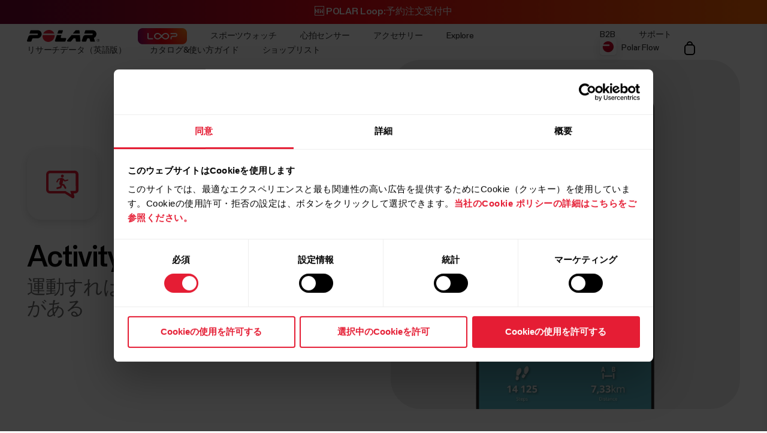

--- FILE ---
content_type: text/html
request_url: https://www.polar.com/ja/smart-coaching/activity-benefit
body_size: 29710
content:
<!DOCTYPE html>









<html lang="ja-JP" class="site-has-promotion">
    <head>
        <meta charset="UTF-8" />
        <meta name="viewport" content="width=device-width, initial-scale=1.0" />
        <meta http-equiv="X-UA-Compatible" content="ie=edge" />
        
        
        
        <meta property="og:image" content="https://www.polar.com/img/static/common/og_default.jpg" />
        
        <title>Activity Benefit | Polar Japan</title>
        <meta property="og:title" content="Activity Benefit | Polar Japan" />
        <link rel="preload" href="/font/staff/PolarStaff-VF.woff2" as="font" type="font/woff2" crossorigin>
        

        
        <link rel="stylesheet" href="/css/frame.css?1770021386142" />

        
    <link rel="stylesheet" href="/css/default.css?1770021386142" />
    <link rel="stylesheet" href="/css/smart-coaching.css?1770021386142" />

        

        
    

  



        
            
            <link rel="stylesheet" href="/css/flickity.min.css">
            <link rel="stylesheet" href="/js/lite-yt-embed.css" />
            <link rel="stylesheet" href="/css/shopping-cart.css?1770021386142" />
            
        

        <style></style>

        

        
            <!-- production -->
        

        <script data-cookieconsent="ignore">
  window.dataLayer = window.dataLayer || [];
  function gtag() {
    dataLayer.push(arguments)
  }
  gtag("consent", "default", {
    ad_personalization: "denied",
    ad_storage: "denied",
    ad_user_data: "denied",
    analytics_storage: "denied",
    functionality_storage: "denied",
    personalization_storage: "denied",
    security_storage: "granted",
    wait_for_update: 500
  });
  gtag("set", "ads_data_redaction", true);
  gtag("set", "url_passthrough", false);
</script> 
        

  

  
    
      
    
  

<script>(function(w,d,s,l,i){w[l]=w[l]||[];w[l].push({'gtm.start': new Date().getTime(),event:'gtm.js'});
var f=d.getElementsByTagName(s)[0],j=d.createElement(s),dl=l!='dataLayer'?'&l='+l:'';j.async=true;
j.src='https://www.googletagmanager.com/gtm.js?id='+i+dl;f.parentNode.insertBefore(j,f);
})(window,document,'script','dataLayer','GTM-NHXH32');</script>


        
<script id="Cookiebot" src="https://consent.cookiebot.com/uc.js" data-cbid="fc2c76f1-7b3e-4f37-8e3a-2dd97d6d1e8b" data-blockingmode="auto" data-culture="ja" type="text/javascript"></script>
<script>
function CookiebotCallback_OnAccept() {
  if(Cookiebot.consent.preferences && Cookiebot.consent.marketing && Cookiebot.consent.statistics) {
    window.VWO = window.VWO || [];
    window.VWO.init = window.VWO.init || function(state) { window.VWO.consentState = state; }
    window.VWO.init(1);
  }
}
function CookiebotCallback_OnDecline() {
  window.VWO = window.VWO || [];
  window.VWO.init = window.VWO.init || function(state) { window.VWO.consentState = state; }
  window.VWO.init(3);
}
</script>

        
        
            
                

  

  

  

  

  

  

  

  

  

  

  

  

  

  

  


            
        

        

    </head>
    <body id="navigation-lock">
    <main>
        
            
























        




        




        











    <header class="mobile">
        <div class="main lay-max-xl">
            <nav>
                <div class="home">
                    <a href="https://www.polar.com/ja/" class="logo">
                        
                        <img src="/img/polar-logo.svg" width="122" height="22" alt="Polar">
                        
                    </a>
                </div>
                <div class="menu-bar">
                    
                    
                        
                            <a href="https://jp.store.polar.com/cart" class="shop" data-menu-key="ECOM_CHECK_OUT_LINK" aria="ショッピングカート">
                                
                                    <img src="/img/icon-shopping-cart.svg" alt="ショッピングカート">
                                
                            </a>
                        

                    
                    
                    <span role="button" class="js-toggle-mobile-menu item" data-menu-key="HAMBURGER">
                        
                        <img src="/img/icon-menu-toggle.svg" alt="Navigation" data-menu-key="HAMBURGER">
                        
                    </span>
                </div>
            </nav>
        </div>

        <div class="menu-baseline js-main-menu-toggle">

            <div class="menu-links-mobile js-mobile-menu-content">
                <div class="actions">
                    <span class="close">
                        <img src="/img/icon-close-light.svg" alt="Close">
                    </span>
                </div>
                <div class="primary">
                    
                    
                    <a href="" class="" style="display:none;" data-menu-key="PROMO">
                        <span></span>
                    </a>
                    

                    
                    <a href="https://www.polar.com/ja/loop">
                        <img src="/img/static/loop/common/navigation-logo.png" width="82" height="27" alt="POLAR Loop">
                    </a>
                      
                    
                    

                    
                        
    <a href="https://www.polar.com/#watches" class="js-open-category" data-source=".js-toggle-watches" data-menu-key="WATCHES">
        <span>スポーツウォッチ</span><span><img src="/img/icon-caret-open.svg" alt=""></span>
    </a>


                        
    <a href="https://www.polar.com/#sensors" class="js-open-category" data-source=".js-toggle-sensors" data-menu-key="SENSORS">
        <span>心拍センサー</span><span><img src="/img/icon-caret-open.svg" alt=""></span>
    </a>


                        
                        
    <a href="https://www.polar.com/#accessories" class="js-open-category" data-source=".js-toggle-accessories" data-menu-key="ACCESSORIES">
        <span>アクセサリー</span><span><img src="/img/icon-caret-open.svg" alt=""></span>
    </a>


                        
                        
    <a href="https://www.polar.com/#about-polar" class="js-open-category" data-source=".js-toggle-about" data-menu-key="ABOUT_POLAR">
        <span>Explore</span><span><img src="/img/icon-caret-open.svg" alt=""></span>
    </a>


                        
    <a href="https://www.polar.com//en/science" class="js-open-category" data-source=".js-toggle-science" data-menu-key="SCIENCE">
        <span>リサーチデータ（英語版）</span><span><img src="/img/icon-caret-open.svg" alt=""></span>
    </a>



                        
                            <a href="#" class="js-open-category" data-source=".js-toggle-ja-local" data-menu-key="JA_LOCAL_CATALOG"><span>カタログ&使い方ガイド</span><span><img src="/ja/img/icon-caret-open.svg" alt=""></span></a>
                            <a href="https://hb.polar.com/ja/shoplist" data-menu-key="JA_LOCAL_CATALOG"><span>ショップリスト</span></a>
                        
                        
                            <a href="https://www.polar.com/ja/business" data-menu-key="POLAR_FOR_BUSINESS"><span>B2B</span></a>
                        
                    
                </div>

                
                

                <div class="secondary">
                    <a href="https://flow.polar.com/" data-menu-key="FLOW">Polar Flow</a>
                    <a href="https://support.polar.com/ja" data-menu-key="SUPPORT">
                        サポート
                    </a>
                    
                    <a href="https://www.polar.com/ja/store-locator" data-menu-key="STORE_LOCATOR">
                        ショップ検索
                    </a>
                    
                </div>
                <div class="region">
                    

<select class="js-global-change-region light">
<option  value="en">Global Site</option>
<optgroup label="Europe">
<option  value="at-de">Austria (German)</option>
<option  value="be-nl">Belgium (Dutch)</option>
<option  value="be-fr">Belgium (French)</option>
<option  value="cs">Czech Republic (Czech)</option>
<option  value="gr ">Cyprus (English)</option>
<option  value="da">Denmark (Danish)</option>
<option  value="ee">Estonia (Estonian)</option>
<option  value="fi">Finland (Finnish)</option>
<option  value="fr">France (French)</option>
<option  value="de">Germany (German)</option>
<option  value="gr">Greece (English)</option>
<option  value="hu">Hungary (Hungarian)</option>
<option  value="it">Italy (Italian)</option>
<option  value="ie-en">Ireland (English)</option>
<option  value="nl">Netherlands (Dutch) </option>
<option  value="nb">Norway (Norwegian)</option>
<option  value="pl">Poland (Polish)</option>
<option  value="pt">Portugal (Portuguese)</option>
<option  value="cs">Slovakia</option>
<option  value="sl">Slovenia (Slovenian)</option>
<option  value="es">Spain (Spanish)</option>
<option  value="sv">Sweden (Swedish)</option>
<option  value="ch-fr">Switzerland (French)</option>
<option  value="ch-de">Switzerland (German)</option>
<option  value="tr">Turkey (Turkish)</option>
<option  value="uk-en">UK (English)</option>
<option  value="ua">Ukraine (Ukrainian)</option>

</optgroup>

<optgroup label="America">

<option value="ar-es">Argentina (Spanish)</option>
<option value="br">Brazil (Portuguese)</option>
<option value="ca-en">Canada (English)</option>
<option value="ca-fr">Canada (French)</option>
<option value="cl-es">Chile (Spanish)</option>
<option value="co-es">Colombia (Spanish)</option>
<option value="cr-es">Costa Rica (Spanish)</option>
<option value="mx-es">Mexico (Spanish)</option>
<option value="us-en">United States (English)</option>

</optgroup>

<optgroup label="Asia Pacific">

<option value="au-en">Australia (English)</option>
<option value="sg-en">Brunei (English)</option>
<option value="zh-hans">China (Simplified Chinese)</option>
<option value="hk-zh">Hong Kong SAR (Traditional Chinese) </option>
<option value="hk-en">Hong Kong SAR (English) </option>
<option value="in-en">India (English)</option>
<option value="ja">Japan (Japanese) </option>
<option value="sg-en">Malaysia (English)</option>
<option value="nz-en">New Zealand (English)</option>
<option value="sg-en">Philippines (English)</option>
<option value="sg-en">Singapore (English)</option>
<option value="tw-zh">Taiwan Region (Traditional Chinese)</option>
<option value="tw-en">Taiwan Region (English)</option>
<option value="sg-en">Thailand (English)</option>
<option value="sg-en">Vietnam (English)</option>
</optgroup>

<optgroup label="Africa & Middle East">

<option value="he">Israel (Hebrew)</option>
<option value="sa-en">Saudi Arabia (English)</option>
<option value="za">South-Africa (English)</option>
<option value="ae-en">UAE (English)</option>

</optgroup>

</select>


                </div>
            </div>

            <!-- Category menus -->

            <div class="category-menu js-toggle-watches">
                <div class="actions">
                    <div class="panel-head close">
                        <div class="panel-name">ウォッチ</div>
                        <img src="/img/icon-close-light.svg" alt="Close">
                    </div>
                    <a href="https://www.polar.com/ja/all-watches" data-menu-key="CATEGORY_ALL_WATCHES" class="caret">
                        すべて見る
                    </a>
                </div>
                <div class="content">
                    
                    <a href="https://www.polar.com/ja/vantage/m3" data-menu-key="VANTAGE_M3" class="main-product">
                        <img class="js-lazy-image" width="60" height="60" data-src="/img/cms/7e34b7975f27d8c315c9073e221765e1c040a077-5000x5000-160.webp">
                        <span class="name">Polar Vantage M3</span>
                        
                    </a>
                    

                    
                    <a href="https://www.polar.com/ja/grit-x2-pro-titan" data-menu-key="GRIT_X2_PRO_TITAN" class="main-product">
                        <img class="js-lazy-image" width="60" height="60" data-src="/img/cms/41360f00b10926c97095a55ebefc60d0ea3a24dd-2000x2000-160.webp">
                        <span class="name">Polar Grit X2 Pro Titan</span>
                        
                    </a>
                    

                    
                    <a href="https://www.polar.com/ja/grit-x2-pro" data-menu-key="GRIT_X2_PRO" class="main-product">
                        <img class="js-lazy-image" width="60" height="60" data-src="/img/cms/a5850551736801395aef1e77f6f3f57e4c14d319-2000x2000-160.webp">
                        <span class="name">Polar Grit X2 Pro</span>
                        
                    </a>
                    

                    
                    <a href="https://www.polar.com/ja/grit-x2" data-menu-key="GRIT_X2" class="main-product">
                        <img class="js-lazy-image" width="60" height="60" data-src="/img/cms/ce1e6802e59273c914f7fc5c821d1e20651aada9-1000x1000-160.webp">
                        <span class="name">Polar Grit X2</span>
                        <span class="tag">新登場</span>
                    </a>
                    

                    
                    <a href="https://www.polar.com/ja/vantage/v3" data-menu-key="VANTAGE_V3" class="main-product">
                        <img class="js-lazy-image" width="60" height="60" data-src="/img/cms/ce46bdaced155051416735b7f561fe3fcf80ec14-1000x1000-160.webp">
                        <span class="name">Polar Vantage V3</span>
                        
                    </a>
                    

                    

                    
                    <a href="https://www.polar.com/ja/ignite3" data-menu-key="IGNITE_3" class="main-product">
                        <img class="js-lazy-image" width="60" height="60" data-src="/img/cms/7e2247d8db485ba411c9bcfe660c231e50fbe286-1500x1500-160.webp">
                        <span class="name">Polar Ignite 3</span>
                        
                    </a>
                    
                    
                    <a href="https://www.polar.com/ja/ignite3-braided-yarn" data-menu-key="IGNITE_3_BRAIDED_YARN" class="main-product">
                        <img class="js-lazy-image" width="60" height="60" data-src="/img/cms/7e2247d8db485ba411c9bcfe660c231e50fbe286-1500x1500-160.webp">
                        <span class="name">Polar Ignite 3 ブレイデッド</span>
                        
                    </a>
                    
                    
                    <a href="https://www.polar.com/ja/pacer-pro" data-menu-key="PACER_PRO" class="main-product">
                        <img class="js-lazy-image" width="60" height="60" data-src="/img/cms/58f6d53cd81d59d6264adb53d236b8d2bb5d1c76-1500x1500-160.webp">
                        <span class="name">Polar Pacer Pro</span>
                        
                    </a>
                    
                    
                    <a href="https://www.polar.com/ja/pacer" data-menu-key="PACER" class="main-product">
                        <img class="js-lazy-image" width="60" height="60" data-src="/img/cms/346c7e545f7970d0571e97b33509fd54dbffe56f-1500x1500-160.webp">
                        <span class="name">Polar Pacer</span>
                        
                    </a>
                    
                    
                    <a href="https://www.polar.com/ja/unite" data-menu-key="UNITE" class="main-product">
                        <img class="js-lazy-image" width="60" height="60" data-src="/img/cms/a8b02a6c53de372d2a48fb75028479e89780f0e7-1000x1000-160.webp">
                        <span class="name">Polar Unite</span>
                        
                    </a>
                    

                    
                    <a href="https://www.polar.com/ja/grit-x-series" data-menu-key="GRIT_X_SERIES" class="main-product caret">
                        <span class="name">Grit X シリーズ</span>
                    </a>
                    
                    
                    <a href="https://www.polar.com/ja/vantage-series" data-menu-key="VANTAGE_SERIES" class="main-product caret">
                        <span class="name">Vantageシリーズ</span>
                    </a>
                    
                    
                    <a href="https://www.polar.com/ja/pacer-series" data-menu-key="PACER_SERIES" class="main-product caret">
                        <span class="name">Pacerシリーズ</span>
                    </a>
                    
                    
                    <a href="https://www.polar.com/ja/ignite-series" data-menu-key="IGNITE_SERIES" class="main-product caret">
                        <span class="name">Ignite シリーズ</span>
                    </a>
                    
                    </div>


                    <div class="content">
                    <h2>カテゴリー</h2>
                    <div class="sub-links">
                        <a href="https://www.polar.com/ja/running-watches" data-menu-key="RUNNING">
                            ランニング
                        </a>
                        <a href="https://www.polar.com/ja/fitness-wellness-watches" data-menu-key="FITNESS_&_CROSS_TRAINING">
                            フィットネス＆ヘルスケア
                        </a>
                        <a href="https://www.polar.com/ja/cycling-watches-computers" data-menu-key="CYCLING">
                            サイクリング
                        </a>
                        <a href="https://www.polar.com/ja/outdoor-watches" data-menu-key="OUTDOOR">
                            アウトドア
                        </a>
                        <a href="https://www.polar.com/ja/multisport-triathlon-watches" data-menu-key="MULTISPORT_&_TRIATHLON">
                            マルチスポーツ＆トライアスロン
                        </a>
                    </div>
                    </div>
            </div>



            <div class="category-menu js-toggle-sensors">
                
                <div class="actions">
                    <div class="panel-head close">
                        <div class="panel-name">ヘルスケアバンド</div>
                        <img src="/img/icon-close-light.svg" alt="Close">
                    </div>
                    <a href="https://www.polar.com/ja/smart-bands" data-menu-key="CATEGORY_SMART_BANDS" class="caret">
                        すべて見る
                    </a>
                </div>                
                <div class="content">
                    <a href="https://www.polar.com/ja/loop" data-menu-key="LOOP" class="main-product">
                        <img class="mr" width="60" height="60" src="/img/cms/a4d126ef85b36ae22c53b55d2a1267c19716d121-1500x1500-160.webp">
                        <span class="name">POLAR Loop</span>
                    </a>
                </div>
                

                <div class="content">
                     <h2>心拍センサー</h2>
                    
                    <a href="https://www.polar.com/ja/accessories/polar-verity-sense" data-menu-key="VERITY_SENSE" class="main-product">
                        <img class="mr" width="60" height="60" src="/img/cms/1e02d484d6b015caaac4010771985b02c098e444-1500x1500-160.webp">
                        <span class="name">Polar Verity Sense</span>
                    </a>
                    
                    
                    <a href="https://www.polar.com/ja/sensors/h10-heart-rate-sensor" data-menu-key="H10" class="main-product">
                        <img class="mr" width="60" height="60" src="/img/cms/79ef43c2b6d0152ba9eb0a56ee047ba915743567-1000x1000-160.webp">
                        <span class="name">Polar H10 N</span>
                    </a>
                    
                    
                    <a href="https://www.polar.com/ja/sensors/h9-heart-rate-sensor" data-menu-key="H9" class="main-product">
                        <img class="mr" width="60" height="60" src="/img/cms/952b5bb2e84565dab68917628209026563982f72-4096x1894-160.webp">
                        <span class="name">Polar H9</span>
                    </a>
                    
                    

                    

                </div>
                <div class="content">
                    
                        <h2>馬用センサー</h2>
                        <div class="sub-links">
                            
                            <a href="https://www.polar.com/ja/horse-heart-rate-monitors/polar-equine-healthcheck" data-menu-key="EQUINE_HEALTH_CHECK">
                                Equine 心拍チェッカー
                            </a>
                            

                            
                            <a href="https://www.polar.com/ja/horse-heart-rate-monitors/polar-equine-heart-rate-monitor-for-riding" data-menu-key="EQUINE_HR_MONITOR">
                                Equine 乗馬用心拍センサー
                            </a>
                            

                            
                            <a href="https://www.polar.com/ja/horse-heart-rate-monitors/polar-equine-heart-rate-monitor-for-trotters" data-menu-key="EQUINE_HR_MONITOR_TROTTING">
                                Equine トロッター用心拍センサー
                            </a>
                            

                            
                            <a href="https://www.polar.com/ja/horse-heart-rate-monitors/polar-equine-belt-for-riding" data-menu-key="EQUINE_BELT_RIDING">
                                Equine 乗馬用ベルト
                            </a>
                            

                            
                            <a href="https://www.polar.com/ja/horse-heart-rate-monitors/polar-equine-belt-for-trotters" data-menu-key="EQUINE_BELT_TROTTERS">
                                Equine トロッター用心拍センサーベルト
                            </a>
                            
                        </div>
                    

                </div>
            </div>
            <div class="category-menu js-toggle-accessories">
                <div class="actions">
                    <div class="panel-head close">
                        <div class="panel-name">アクセサリー</div>
                        <img src="/img/icon-close-light.svg" alt="Close">
                    </div>
                    <a href="https://www.polar.com/ja/all-accessories" data-menu-key="CATEGORY_ALL_ACCESSORIES" class="caret">
                        すべて見る
                    </a>
                </div>

                <div class="content">

                    <div class="sub-links">
                        <a href="https://www.polar.com/ja/accessories-wristbands" data-menu-key="ACCESSORIES_WRISTBANDS" class="main-product">
                            <img class="mr" width="60" height="60" src="/img/cms/8ab5f143bb7e9794e7417edcc95b548f8fdd08d1-600x600-160.webp">
                            <span class="name">リストバンド</span>
                        </a>
                        <a href="https://www.polar.com/ja/accessories-straps" data-menu-key="ACCESSORIES_STRAPS" class="main-product">
                            <img class="mr" width="60" height="60" src="/img/cms/df365324210443e73113d6d0bff733e216a2a8a9-1500x1500-160.webp">
                            <span class="name">チェストストラップ</span>
                        </a>
                        <a href="https://www.polar.com/ja/accessories-power-cables" data-menu-key="ACCESSORIES_CHARGERS" class="main-product">
                            <img class="mr" width="60" height="60" src="/img/cms/dd442ea0077bce6a7186ca946a9f1aaa5a479dc6-600x600-160.webp">
                            <span class="name">充電ケーブル</span>
                        </a>
                        <a href="https://www.polar.com/ja/accessories-mounts-adapters" data-menu-key="ACCESSORIES_ADAPTERS" class="main-product">
                            <img class="mr" width="60" height="60" src="/img/cms/9a3ce18d9b2d27d8acde923962067d04d0ced201-600x600-160.webp">
                            <span class="name">マウント＆アダプター</span>
                        </a>
                    </div>

                </div>
            </div>

           <div class="category-menu js-toggle-about">

                <div class="actions">
                    <div class="panel-head close">
                        <div class="panel-name">Explore</div>
                        <img src="/img/icon-close-light.svg" alt="Close">
                    </div>
                </div>

                <div class="content">
                    <a href="https://www.polar.com/ja/about_polar/who_we_are" data-menu-key="WHO_WE_ARE" class="main-product">
                        <span class="name">Polarについて</span>
                    </a>
                    <a href="https://www.polar.com/ja/explore/elixir" data-menu-key="ELIXIR" class="main-product">
                        <span class="name">Polar Elixir™</span>
                    </a>

                    <a href="https://www.polar.com/ja/flow" data-menu-key="POLAR_FLOW" class="main-product">
                        <span class="name">Polar Flow</span>
                    </a>

                    

                    <a href="https://www.polar.com/ja/bonus-packs" data-menu-key="BONUS_PACKS" class="main-product">
                        <span class="name">ボーナスパッケージ</span>
                    </a>

                    <a href="https://www.polar.com/ja/software-update" data-menu-key="SOFTWARE_RELEASES" class="main-product">
                        <span class="name">ソフトウェアリリース</span>
                    </a>

                    <a href="https://www.polar.com/ja/compatible-apps" data-menu-key="COMPATIBLE_APPS" class="main-product">
                        <span class="name">対応アプリ</span>
                    </a>

                    <a href="https://www.polar.com/ja/developers" data-menu-key="DEVELOPERS" class="main-product">
                        <span class="name">共同開発</span>
                    </a>

                    
                        <a href="https://www.polar.com/ja/sustainability" data-menu-key="SUSTAINABILITY" class="main-product">
                            <span class="name">持続可能性</span>
                        </a>
                    

                    
                    <a target="_blank" href="https://www.polar.com/blog/ja/" data-menu-key="BLOG" class="main-product">
                        <span class="name">ブログ</span>
                    </a>
                    
                    <a href="https://www.polar.com/en/journal" data-menu-key="JOURNAL" class="main-product">
                        <span class="name">Journal</span>
                    </a>
                    <a href="https://www.polar.com/en/guides" data-menu-key="GUIDES" class="main-product">
                        <span class="name">Guides</span>
                    </a>
                    
                </div>
            </div>

            <div class="category-menu js-toggle-science">
            <div class="actions">
                <div class="panel-head close">
                    <div class="panel-name">リサーチデータ（英語版）</div>
                    <img src="/img/icon-close-light.svg" alt="Close">
                </div>
            </div>
            <div class="content">

                <a href="https://www.polar.com/en/science" class="main-product" data-menu-key="RESEARCH_CENTER">
                    <span class="name">Polar Research Center</span>
                </a>

                <a href="https://www.polar.com/ja/smart-coaching" class="main-product" data-menu-key="SMART_COACHING">
                    <span class="name">Smart Coaching</span>
                </a>
                
                <a target="_blank" href="https://www.polar.com/en/foundation" data-menu-key="SCIENCE_FOUNDATION" class="main-product">
                    <span class="name">Science Foundation</span>
                </a>
                

            </div>
        </div>
        
        <div class="category-menu js-toggle-ja-local">
            <div class="actions">
                <div class="panel-head close">
                    <div class="panel-name">カタログ&使い方ガイド</div>
                    <img src="/img/icon-close-light.svg" alt="Close">
                </div>
            </div>
            <div class="content">
                <a href="https://www.polar.com/shared/local/ja/book-24/" class="main-product">
                    <span class="name">カタログ</span>
                </a>
                <a href="https://www.polar.com/shared/local/ja/book/" class="main-product">
                    <span class="name">使い方ガイド</span>
                </a>
            </div>
        </div>
        

        </div>

    <div class="menu-overlay-mask"></div>
    </header>




        
    <header class="desktop">

        
        <div class="global js-loop-promo">
                <div class="promo-section loop-promotion">
                    <a href="https://www.polar.com/ja/loop">🆕 POLAR Loop:予約注文受付中 </a>
                </div>
        </div>
        

        
        <div class="global js-shop-notification" style="display:none;">
                <div class="promo-section ">
                    <a href="https://status.polar.com/">申し訳ありません。予定されていたメンテナンスのため、Polarショップは現在クローズしております。 メンテナンスの進捗状況は、https://status.polar.com/ でご確認いただけます。 </a>
                </div>
        </div>
        

        
        <div class="global " style="display:none;">
                <div class="promo-section  ">
                    <a href=""> </a>
                </div>
        </div>
        

        <div class="primary">
            <div class="lay-max-xl sections">
                <nav role="navigation">
                    <a href="https://www.polar.com/ja/" class="logo">
                        
                        <img src="/img/polar-logo.svg" width="122" height="22" alt="Polar">
                        
                    </a>

                    
                    <a href="https://www.polar.com/ja/loop">
                        <img src="/img/static/loop/common/navigation-logo.png" width="82" height="27" alt="POLAR Loop">
                    </a>
                      

                    
                        <a href="https://www.polar.com/ja/#watches" class="js-trigger-sidebar-menu expand-link" data-menu-key="WATCHES" data-paneltarget="watches">
                            スポーツウォッチ
                        </a>
                        <a href="https://www.polar.com/ja/#sensors" class="js-trigger-sidebar-menu expand-link" data-menu-key="SENSORS" data-paneltarget="sensors">
                            心拍センサー
                        </a>
                        <a href="https://www.polar.com/ja/#accessories" class="js-trigger-sidebar-menu expand-link" data-menu-key="ACCESSORIES"  data-paneltarget="accessories">
                            アクセサリー
                        </a>

                        <a href="https://www.polar.com/ja/#about-polar" class="js-trigger-sidebar-menu expand-link" data-menu-key="ABOUT_POLAR" data-paneltarget="about">
                            Explore
                        </a>

                        <a class="js-trigger-sidebar-menu expand-link" href="https://www.polar.com/en/science" data-menu-key="SCIENCE" data-paneltarget="science-panel">
                            リサーチデータ（英語版）
                        </a>
                        
                        
                            <a href="#" class="js-trigger-sidebar-menu expand-link" data-paneltarget="ja-local">カタログ&使い方ガイド</a>
                            <a href="https://hb.polar.com/ja/shoplist" target="_blank">ショップリスト</a>
                        
                    
                </nav>
                <nav role="navigation">
                    
                            <a href="https://www.polar.com/ja/business" class="out-link" data-menu-key="POLAR_FOR_BUSINESS">
                                B2B
                            </a>
                    
                    <a href="https://support.polar.com/ja" class="out-link" target="_blank" data-menu-key="SUPPORT">
                        サポート
                    </a>
                    <a href="https://flow.polar.com" target="_blank" class="flow-icon out-link" data-menu-key="FLOW">
                        Polar Flow
                    </a>
                    
                    

                    

                        

                            <a href="https://jp.store.polar.com/cart" class="shop" data-menu-key="ECOM_CHECK_OUT_LINK" aria="ショッピングカート">
                                
                                    <img src="/img/icon-shopping-cart.svg" alt="ショッピングカート">
                                
                            </a>

                        

                    


                </nav>
            </div>
        </div>
        </header>
        <!-- Primary desktop nav end -->
        <!-- Hover panels start-->
        <section id="desktop-product-panel">
        <div tabindex="0" class="product-panel js-product-panel-menu" data-panel="watches">
        
<button type="button" tabindex="0" class="js-product-panel-area" aria-label="閉じる"></button>

            <div class="panel-heading">
                <img src="/img/polar-logo.svg" width="122" height="22" alt="Polar">
                <button aria-label='閉じる' type="button" class="close js-close-desktop-panel"></button>
            </div>

            <div class="content">

                <div class="main-category-link">
                    <span>ウォッチ</span>
                    <a href="https://www.polar.com/ja/all-watches" data-menu-key="CATEGORY_ALL_WATCHES">すべて見る</a>
                </div>
                
    
        <a href="https://www.polar.com/ja/vantage/m3" class="js-data-menu-hover" data-menu-key="VANTAGE_M3" data-producthover="vantage_m3">
            <span>Vantage M3</span>
            
        </a>
    

                
    
        <a href="https://www.polar.com/ja/grit-x2-pro-titan" class="js-data-menu-hover" data-menu-key="GRIT_X2_PRO_TITAN" data-producthover="grit_x2_pro_titan">
            <span>Grit X2 Pro Titan</span>
            
        </a>
    

                
    
        <a href="https://www.polar.com/ja/grit-x2-pro" class="js-data-menu-hover" data-menu-key="GRIT_X2_PRO" data-producthover="grit_x2_pro">
            <span>Grit X2 Pro</span>
            
        </a>
    

                
    
        <a href="https://www.polar.com/ja/grit-x2" class="js-data-menu-hover" data-menu-key="GRIT_X2" data-producthover="grit_x2">
            <span>Grit X2</span>
            
                <span class="inline-note">新登場</span>
            
        </a>
    

                
    
        <a href="https://www.polar.com/ja/vantage/v3" class="js-data-menu-hover" data-menu-key="VANTAGE_V3" data-producthover="vantage_v3">
            <span>Vantage V3</span>
            
        </a>
    


                

                
    
        <a href="https://www.polar.com/ja/ignite3" class="js-data-menu-hover" data-menu-key="IGNITE_3" data-producthover="ignite3">
            <span>Ignite 3</span>
            
        </a>
    


                
                    
    
        <a href="https://www.polar.com/ja/ignite3-braided-yarn" class="js-data-menu-hover" data-menu-key="IGNITE_3_BRAIDED_YARN" data-producthover="ignite3_braided_yarn">
            <span>Ignite 3 ブレイデッド</span>
            
        </a>
    

                

                
    
        <a href="https://www.polar.com/ja/pacer-pro" class="js-data-menu-hover" data-menu-key="PACER_PRO" data-producthover="pacerpro">
            <span>Pacer Pro</span>
            
        </a>
    

                
    
        <a href="https://www.polar.com/ja/pacer" class="js-data-menu-hover" data-menu-key="PACER" data-producthover="pacer">
            <span>Pacer</span>
            
        </a>
    

                
    
        <a href="https://www.polar.com/ja/unite" class="js-data-menu-hover" data-menu-key="UNITE" data-producthover="unite">
            <span>Unite</span>
            
        </a>
    


                <div class="category-link">
                
                    
    
        <a href="https://www.polar.com/ja/grit-x-series" class="js-data-menu-hover" data-menu-key="GRIT_X_SERIES" data-producthover="series_grit_x">
            <span>Grit X シリーズ</span>
            
        </a>
    

                
                
                    
    
        <a href="https://www.polar.com/ja/vantage-series" class="js-data-menu-hover" data-menu-key="VANTAGE_SERIES" data-producthover="series_vantage">
            <span>Vantageシリーズ</span>
            
        </a>
    

                
                
                    
    
        <a href="https://www.polar.com/ja/pacer-series" class="js-data-menu-hover" data-menu-key="PACER_SERIES" data-producthover="series_pacer">
            <span>Pacerシリーズ</span>
            
        </a>
    

                
                
                    
    
        <a href="https://www.polar.com/ja/ignite-series" class="js-data-menu-hover" data-menu-key="IGNITE_SERIES" data-producthover="series_ignite">
            <span>Ignite シリーズ</span>
            
        </a>
    

                
                </div>


                
                

                <p class="subtitle">カテゴリー</p>

                
                <div class="category-link">
                <a href="https://www.polar.com/ja/running-watches" data-menu-key="RUNNING">
                    ランニング
                </a>

                <a href="https://www.polar.com/ja/fitness-wellness-watches" data-menu-key="FITNESS_&_CROSS_TRAINING">
                    フィットネス＆ヘルスケア
                </a>

                <a href="https://www.polar.com/ja/cycling-watches-computers" data-menu-key="CYCLING">
                    サイクリング
                </a>

                <a href="https://www.polar.com/ja/outdoor-watches" data-menu-key="OUTDOOR">
                    アウトドア
                </a>

                <a href="https://www.polar.com/ja/multisport-triathlon-watches" data-menu-key="MULTISPORT_&_TRIATHLON">
                    マルチスポーツ＆トライアスロン
                </a>
                </div>
            </div>


        
<button type="button" tabindex="0" class="js-product-panel-area" aria-label="閉じる"></button>

        </div>


        <div tabindex="0" class="product-panel js-product-panel-menu" data-panel="sensors">
        
<button type="button" tabindex="0" class="js-product-panel-area" aria-label="閉じる"></button>

            <div class="panel-heading">
                <img src="/img/polar-logo.svg" width="122" height="22" alt="Polar">
                <button aria-label='[simple_text:COMMON_CTA/CTA_CLOSE]' type="button" class="close js-close-desktop-panel"></button>
            </div>

            <div class="content">

                
                <div class="main-category-link">
                    <span>ヘルスケアバンド</span>
                    <a href="https://www.polar.com/ja/smart-bands" data-menu-key="CATEGORY_SMART_BANDS">すべて見る</a>
                </div>

                
    
        <a href="https://www.polar.com/ja/loop" class="js-data-menu-hover" data-menu-key="LOOP" data-producthover="loop">
            <span>POLAR Loop</span>
            
                <span class="inline-note">新登場</span>
            
        </a>
    

                

                <div class="main-category-link">
                    <span>心拍センサー</span>
                </div>

                
    
        <a href="https://www.polar.com/ja/accessories/polar-verity-sense" class="js-data-menu-hover" data-menu-key="VERITY_SENSE" data-producthover="verity">
            <span>Polar Verity Sense</span>
            
        </a>
    

                
    
        <a href="https://www.polar.com/ja/sensors/h10-heart-rate-sensor" class="js-data-menu-hover" data-menu-key="H10" data-producthover="h10">
            <span>H10 N心拍センサー</span>
            
        </a>
    

                
    
        <a href="https://www.polar.com/ja/sensors/h9-heart-rate-sensor" class="js-data-menu-hover" data-menu-key="H9" data-producthover="h9">
            <span>H9 心拍センサー</span>
            
        </a>
    

                
                

                
                    <p class="subtitle">馬用センサー</p>
                    <div class="category-link">
                        
                            <a href="https://www.polar.com/ja/horse-heart-rate-monitors/polar-equine-healthcheck">
                                Equine 心拍チェッカー
                            </a>
                        

                        
                        <a href="https://www.polar.com/ja/horse-heart-rate-monitors/polar-equine-heart-rate-monitor-for-riding">
                            Equine 乗馬用心拍センサー
                        </a>
                        

                        
                        <a href="https://www.polar.com/ja/horse-heart-rate-monitors/polar-equine-heart-rate-monitor-for-trotters">
                            Equine トロッター用心拍センサー
                        </a>
                        

                        
                        <a href="https://www.polar.com/ja/horse-heart-rate-monitors/polar-equine-belt-for-riding">
                            Equine 乗馬用ベルト
                        </a>
                        

                        
                        <a href="https://www.polar.com/ja/horse-heart-rate-monitors/polar-equine-belt-for-trotters">
                            Equine トロッター用心拍センサーベルト
                        </a>
                        
                    </div>
                

            </div>
        
<button type="button" tabindex="0" class="js-product-panel-area" aria-label="閉じる"></button>

        </div>

        <div tabindex="0" class="product-panel js-product-panel-menu" data-panel="accessories">
        
<button type="button" tabindex="0" class="js-product-panel-area" aria-label="閉じる"></button>

            <div class="panel-heading">
                <img src="/img/polar-logo.svg" width="122" height="22" alt="Polar">
                <button aria-label='[simple_text:COMMON_CTA/CTA_CLOSE]' type="button" class="close js-close-desktop-panel"></button>
            </div>

            <div class="content">

                <div class="main-category-link">
                    <span>アクセサリー</span>
                    <a href="https://www.polar.com/ja/all-accessories" data-menu-key="CATEGORY_ALL_ACCESSORIES">すべて見る</a>
                </div>

                
    
        <a href="https://www.polar.com/ja/accessories-wristbands" class="js-data-menu-hover" data-menu-key="ACCESSORIES_WRISTBANDS" data-producthover="wristbands">
            <span>リストバンド</span>
            
        </a>
    

                
    
        <a href="https://www.polar.com/ja/accessories-straps" class="js-data-menu-hover" data-menu-key="ACCESSORIES_STRAPS" data-producthover="straps">
            <span>チェストストラップ </span>
            
        </a>
    

                
    
        <a href="https://www.polar.com/ja/accessories-power-cables" class="js-data-menu-hover" data-menu-key="ACCESSORIES_CHARGERS" data-producthover="chargers">
            <span>充電＆ケーブル</span>
            
        </a>
    

                
    
        <a href="https://www.polar.com/ja/accessories-mounts-adapters" class="js-data-menu-hover" data-menu-key="ACCESSORIES_ADAPTERS" data-producthover="adapters">
            <span>マウント＆アダプター</span>
            
        </a>
    

            </div>
        
<button type="button" tabindex="0" class="js-product-panel-area" aria-label="閉じる"></button>

        </div>

        <div class="hover-panel">

            
    <div class="product" data-swapproduct="vantage_m3">
        <div>
            <p class="product-title">Polar Vantage M3</p>
            <p>スマートでありながらスポーティ、コンパクトだがパワフル、スタイリッシュだが堅牢な製品をお探しの方。もっとハードなトレーニングで、もっとスピーディに回復したい方。より良い睡眠を求めつつ、さらなる冒険にも乗り出したい方。プロレベルのスポーツトラッキングと、毎日のライフスタイル機能の両方が欲しい方。そんなあなたにはPolar Vantage M3: アスリートのオンとオフをサポートするためのマルチスポーツウォッチ。</p>
        </div>
        <div><img data-src="/img/cms/7b435874ce0b2422d4aa08a9ee8989c919367702-5000x5000-500.png" class="js-lazy-image" alt=""></div>
    </div>


            
    <div class="product" data-swapproduct="grit_x2_pro_titan">
        <div>
            <p class="product-title">Polar Grit X2 Pro Titan</p>
            <p>Polar Grit X2 Pro Titanは、厳しい環境下での使用にも耐え得る頑強なアウトドアスポーツウォッチ。チタンケースに収められたサファイアガラスの有機ELディスプレイ、そしてナビゲーションとパフォーマンス機能の高機能ツールを搭載したこのウォッチは、更なる先を探索する冒険者のために作られています。</p>
        </div>
        <div><img data-src="/img/cms/497197e01bf4f58e84bfe4aac82ed1870bc87dea-2000x2000-500.png" class="js-lazy-image" alt=""></div>
    </div>


            
    <div class="product" data-swapproduct="grit_x2_pro">
        <div>
            <p class="product-title">Polar Grit X2 Pro</p>
            <p>Polar Grit X2 Proは厳しい環境下での使用にも耐え得る頑強なアウトドアスポーツウォッチ。サファイアガラスの有機ELディスプレイ、そしてナビゲーションとパフォーマンス機能の高機能ツールを搭載したこのウォッチは、更なる先を探索する冒険者のために作られたアイテムです。</p>
        </div>
        <div><img data-src="/img/cms/72074e7e8b507e16d9946e64c0039349b72a21b4-2000x2000-500.png" class="js-lazy-image" alt=""></div>
    </div>


            
    <div class="product" data-swapproduct="grit_x2">
        <div>
            <p class="product-title">Polar Grit X2</p>
            <p>Polar Grit X2は、コンパクトで頑丈なアウトドア用ウォッチ。長距離の冒険にも、毎日のトレーニングにもぴったりです。高度なトレーニングツール、サファイアガラスの有機ELディスプレイ、そしてフルカラー地図による高精度のナビゲーション機能を搭載したこの腕時計は、トレイルはもちろん、どんな生活シーンにも対応します。

※ポラールの搭載されている【睡眠に関するすべての計測機能、夜間皮膚温計測、血中酸素計測】に関しては、フィットネス・ヘルスケアの範囲で利用することを目的とするもので、医療目的ではご利用になれません。
自己診断又は医師への相談をはじめとする医学的な使用を目的とするものではなく、疾病の治療、診断、予防を目的とした医療機器ではありません。
</p>
        </div>
        <div><img data-src="/img/cms/d1bdce2b5d363e7a14f75a2e6c042515c18c0334-1000x1000-500.png" class="js-lazy-image" alt=""></div>
    </div>


            
    <div class="product" data-swapproduct="vantage_v3">
        <div>
            <p class="product-title">Polar Vantage V3</p>
            <p>バイオセンシングテクノロジー、有機ELディスプレイ、デュアルバンドGPS、地図、そして一連のトレーニングとリカバリーツールを詰め込みました。さあ、準備は整いました。Polar Vantage V3スポーツスマートウォッチが、最高のパフォーマンスをお届けします。</p>
        </div>
        <div><img data-src="/img/cms/7ec8aa449e2d7f795b511946ff4862b156943d76-2000x2000-500.png" class="js-lazy-image" alt=""></div>
    </div>


            

            
    <div class="product" data-swapproduct="ignite3">
        <div>
            <p class="product-title">Polar Ignite 3</p>
            <p>高解像度タッチディスプレイ、そして睡眠/活動量の自動計測機能を搭載したスタイリッシュなスポーツ・ヘルスケアウォッチ。あなたの生活をもっとアクティブにするお手伝いをします。</p>
        </div>
        <div><img data-src="/img/cms/3565a4b99573a157218434ce59a6127b632b81a4-1500x1500-500.png" class="js-lazy-image" alt=""></div>
    </div>


            
    <div class="product" data-swapproduct="ignite3_braided_yarn">
        <div>
            <p class="product-title">Polar Ignite 3 ブレイデッド</p>
            <p>Polar Ignite 3 ブレイデッドはスタイリッシュなスポーツ &amp; ヘルスケアウォッチ。今までに以上にエネルギーに溢れた生活をサポートします。睡眠、アクティビティ、心拍数を記録し、あなたの身体とライフスタイルに合わせたカスタムメイドのガイダンスを提供します。リストバンドは伸縮性のある織り製の生地と、自由なサイズ調整が可能なバックル式で、より快適な装着感となっています。

※搭載されている【睡眠に関するすべての計測機能、夜間皮膚温計測】に関しては、フィットネス・ヘルスケアの範囲で利用することを目的とするもので、医療目的ではご利用になれません。
自己診断又は医師への相談をはじめとする医学的な使用を目的とするものではなく、疾病の治療、診断、予防を目的とした医療機器ではありません。
</p>
        </div>
        <div><img data-src="/img/cms/45ac65b6d0350e90a0bf924b14ff794b5fe0e113-1567x1567-500.png" class="js-lazy-image" alt=""></div>
    </div>


            
    <div class="product" data-swapproduct="pacerpro">
        <div>
            <p class="product-title">Polar Pacer Pro</p>
            <p>軽量性を追求した次世代の気圧式高度計搭載スポーツ・ランニングウォッチ、Polar Pacer Pro。アスリートの効率的な走り、トレーニングセッション、スポーツのパフォーマンス向上をサポートする、最新トレーニング機能を備えています。</p>
        </div>
        <div><img data-src="/img/cms/127eeeca558d0fefccf47f5b576d9b46a94c9656-1500x1500-500.png" class="js-lazy-image" alt=""></div>
    </div>


            
    <div class="product" data-swapproduct="pacer">
        <div>
            <p class="product-title">Polar Pacer</p>
            <p>日々の運動から生活までサポートしてくれるPolar Pacer。 ランニングはもちろんウォーキングや室内運動、またスイミングの計測にも対応しています。睡眠・自律神経計測/分析も細かく行ってくれるので、心身の健康維持もにおすすめです。</p>
        </div>
        <div><img data-src="/img/cms/477348af59517698dc143e868576efd1d3e988d8-1500x1500-500.png" class="js-lazy-image" alt=""></div>
    </div>


            
    <div class="product" data-swapproduct="v2">
        <div>
            <p class="product-title">Polar Vantage V2</p>
            <p>洗練されたデザイン、革新的なテクノロジー、スマート機能も搭載したトレーニング＆リカバリー機能が強力に融合したPolar Vantage V2は、かつてない性能でパワーアップしたスポーツウォッチです。</p>
        </div>
        <div><img data-src="/img/cms/49fdbc162cde5deb360e78cea8b2e0856f35234d-1000x1000-500.png" class="js-lazy-image" alt=""></div>
    </div>


            
    <div class="product" data-swapproduct="gxp">
        <div>
            <p class="product-title">Polar Grit X Pro</p>
            <p>サファイアガラスを採用したミリタリーレベルの耐久性とウルトラロングバッテリー。新登場のナビゲーションツール、充実のアウトドア機能、そしてPolar独自のトレーニングソリューションが強力な味方としてサポートします。</p>
        </div>
        <div><img data-src="/img/cms/f20d4c80b68e598bbad433b1454f070a2f57e214-1000x1000-500.png" class="js-lazy-image" alt=""></div>
    </div>


            
    <div class="product" data-swapproduct="m2">
        <div>
            <p class="product-title">Polar Vantage M2</p>
            <p>機能重視のデザインで、Polar Vantage M2はトレーニングに全力で取り組むユーザーに負けないハードな働きぶりを見せつけます。業界をリードする高度なテクノロジーで、目標達成への道のりをしっかりサポート。アスリートのための</p>
        </div>
        <div><img data-src="/img/cms/51dc407a1a0513f26e4d3214019bb6cb75cde803-1500x1500-500.png" class="js-lazy-image" alt=""></div>
    </div>


            
    <div class="product" data-swapproduct="i2">
        <div>
            <p class="product-title">Polar Ignite 2</p>
            <p>シンプルでスマートな機能を備えた、スタイリッシュなスポーツウォッチをお探しの方へ。Polar Ignite 2は、そんな願いをすべてかなえます。多目的に使え、多彩な機能を搭載。あらゆるスポーツやライフスタイルにピッタリのアイテムです。</p>
        </div>
        <div><img data-src="/img/cms/f548c014c98d3d88ac2c0cae2daaab5cc5e04cd0-1000x1000-500.png" class="js-lazy-image" alt=""></div>
    </div>


            
    <div class="product" data-swapproduct="i">
        <div>
            <p class="product-title">Polar Ignite</p>
            <p>Polar Igniteは、手首での高度な心拍計測機能を備えた、GPS内蔵の防水スポーツ・ヘルスケアウォッチ。一日の活動を把握し、よりバランスのとれたライフスタイルへと導きます。</p>
        </div>
        <div><img data-src="/img/cms/d583100e24c488be54f379443eac5e832213ad96-1000x1000-500.png" class="js-lazy-image" alt=""></div>
    </div>


            
    <div class="product" data-swapproduct="u">
        <div>
            <p class="product-title">Polar Unite</p>
            <p>シンプルで美しいデザインのウォッチ。個々のニーズに合わせた毎日のトレーニングガイドや、心拍数、24時間365日ノンストップで稼動する活動量計測、睡眠と回復状況を自動的にモニタリングする機能を搭載しています。</p>
        </div>
        <div><img data-src="/img/cms/81188b2b0b6ac8782c23baea23b09969b4056a66-1000x1000-500.png" class="js-lazy-image" alt=""></div>
    </div>


            
    <div class="product" data-swapproduct="vv">
        <div>
            <p class="product-title">Polar Vantage V</p>
            <p>トレーニングをもっと効率的に行い、レベルアップを目指しましょう。Polar Vantage V は、プロアスリートやプロのようにトレーニングに臨むアスリートのために設計されたプレミアム マルチスポーツウォッチです。防水加工を施した、バッテリー寿命も長持ちしトライアスロンやマラソンのトレーニングにも適した、ハイエンド仕様のツールをお探しなら、Polar Vantage V がすべての条件をクリアする、あなたの理想的なトレーニングコンパニオンとなることでしょう。</p>
        </div>
        <div><img data-src="/img/cms/538b30972f18436f50f2112cecb5820fdda3e7c7-1500x1500-500.png" class="js-lazy-image" alt=""></div>
    </div>


            
    <div class="product" data-swapproduct="vm">
        <div>
            <p class="product-title">Polar Vantage M</p>
            <p>ランニング＆マルチスポーツに最適なGPS搭載のウォッチが、新記録達成の夢に燃えるユーザーをサポートします。スリムで軽量なPolar Vantage Mは、トレーニングに最適。パフォーマンス向上に必要なすべてのデータを提供します。

販売終了</p>
        </div>
        <div><img data-src="/img/cms/a04fafb4ac7ba49fcbcf21069f128d877fa77c96-1500x1500-500.png" class="js-lazy-image" alt=""></div>
    </div>



            
    <div class="product" data-swapproduct="gx">
        <div>
            <p class="product-title">Polar Grit X</p>
            <p>軽量かつ耐久性に優れたアウトドア スポーツウォッチ。ウルトラロングバッテリーとミルスペックの耐久性が、ロードよりもトレイルを好むユーザーに最適です。</p>
        </div>
        <div><img data-src="/img/cms/7b34eaf0cbdd89c19025ffd4fec6ed6d48d80829-1000x1000-500.png" class="js-lazy-image" alt=""></div>
    </div>


            
    <div class="product" data-swapproduct="m430">
        <div>
            <p class="product-title">Polar M430</p>
            <p>手首での心拍計測、高度なランニング機能、Polar ランニングプログラムを備えた Polar M430 は、より高いレベルを求めるランナーのための、高品質GPS ランニングウォッチです。</p>
        </div>
        <div><img data-src="/img/cms/f1c8a2eb97fb0d195e1b3aafec8fe955ae6b36ab-1000x1025-500.png" class="js-lazy-image" alt=""></div>
    </div>


            
    <div class="product" data-swapproduct="verity">
        <div>
            <p class="product-title">Polar Verity Sense</p>
            <p>自由な動きを妨げないデバイスをお探しなら、Polar Verity Sense がオススメです。どんなスポーツ種目でも快適にお使いいただけます。</p>
        </div>
        <div><img data-src="/img/cms/1e02d484d6b015caaac4010771985b02c098e444-1500x1500-500.png" class="js-lazy-image" alt=""></div>
    </div>


            
    <div class="product" data-swapproduct="h10">
        <div>
            <p class="product-title">Polar H10 N</p>
            <p>業界をリードするワイヤレス心拍センサーとして広く認知される、Polar史上最も精度の高いセンサーです。</p>
        </div>
        <div><img data-src="/img/cms/79ef43c2b6d0152ba9eb0a56ee047ba915743567-1000x1000-500.png" class="js-lazy-image" alt=""></div>
    </div>


            
    <div class="product" data-swapproduct="h9">
        <div>
            <p class="product-title">Polar H9</p>
            <p>A reliable, high-quality heart rate chest strap for all your everyday sports with Bluetooth® and ANT+ connectivity.Get connected and get going.</p>
        </div>
        <div><img data-src="/img/cms/952b5bb2e84565dab68917628209026563982f72-4096x1894-500.png" class="js-lazy-image" alt=""></div>
    </div>


            
    <div class="product" data-swapproduct="oh1">
        <div>
            <p class="product-title">Polar OH1+</p>
            <p>万能、快適、シンプル。Polar OH1は、そんな特長を兼ね備えた光学式心拍数モニターです。単独でスタンドアロンデバイスとして使うこともでき、さらにBluetooth®とANT+接続により様々なフィットネスアプリ、スポーツウォッチ、スマートウォッチとペアリングして使うことも可能です。</p>
        </div>
        <div><img data-src="/img/cms/fbeec2356ea34b3533a130e7cb21df1846ea4260-600x600-500.png" class="js-lazy-image" alt=""></div>
    </div>


            
    <div class="product" data-swapproduct="loop">
        <div>
            <p class="product-title">POLAR Loop</p>
            <p>POLAR Loopは、スクリーンレス、サブスク料金不要のフィットネスバンド。より良い睡眠、効率の良い回復、そしていつでも自由にアクティブでいたいあなたをサポートします。

※本製品はフィットネス・トレーニング用途であり、疾病の診断・治療・予防を目的としたものではなく、医療機器には該当しません。</p>
        </div>
        <div><img data-src="/img/cms/a4d126ef85b36ae22c53b55d2a1267c19716d121-1500x1500-500.png" class="js-lazy-image" alt=""></div>
    </div>



            
    <div class="product" data-swapproduct="wristbands">
        <div>
            <p class="product-title">リストバンド</p>
            <p>カスタマイズしたウォッチは、どんなスタイルやニーズにもマッチします。</p>
        </div>
        <div><img data-src="" class="js-lazy-image" alt=""></div>
    </div>


            
    <div class="product" data-swapproduct="straps">
        <div>
            <p class="product-title">チェストストラップ</p>
            <p>Polar センサーチェストストラップやアームバンドを交換またはアップグレードします。</p>
        </div>
        <div><img data-src="" class="js-lazy-image" alt=""></div>
    </div>


            
    <div class="product" data-swapproduct="chargers">
        <div>
            <p class="product-title">充電ケーブル</p>
            <p>製品の充電とデータ転送。</p>
        </div>
        <div><img data-src="" class="js-lazy-image" alt=""></div>
    </div>


            
    <div class="product" data-swapproduct="adapters">
        <div>
            <p class="product-title">マウント＆アダプター</p>
            <p>どんなシーンにも合わせられます。</p>
        </div>
        <div><img data-src="" class="js-lazy-image" alt=""></div>
    </div>


            
    <div class="product" data-swapproduct="whoweare">
        <div>
            <p class="product-title">[menu_title:HOVER_PANEL_WHO_WE_ARE]</p>
            <p>[menu_copy:HOVER_PANEL_WHO_WE_ARE]</p>
        </div>
        <div><img data-src="" class="js-lazy-image" alt=""></div>
    </div>


            
    <div class="product" data-swapproduct="science">
        <div>
            <p class="product-title">[menu_title:HOVER_PANEL_SCIENCE]</p>
            <p>[menu_copy:HOVER_PANEL_SCIENCE]</p>
        </div>
        <div><img data-src="" class="js-lazy-image" alt=""></div>
    </div>


            

            

            
    <div class="product" data-swapproduct="series_grit_x">
        <div>
            <p class="product-title">Polar Grit X アウトドアシリーズ</p>
            <p>予測できない大自然の中で挑戦したい気持ちを充実の機能でサポートする、アウトドアスポーツウォッチ Grit X。</p>
        </div>
        <div><img data-src="" class="js-lazy-image" alt=""></div>
    </div>


            

            
    <div class="product" data-swapproduct="series_vantage">
        <div>
            <p class="product-title">Polar Vantage パフォーマンスシリーズ</p>
            <p>耐久力が試されるスポーツやトレーニングでのパフォーマンス向上を目指す、すべてのアスリートのためにデザインされたフラッグシップシリーズ。ユーザーのニーズをあらゆる角度から追求し、「アスリートのためのウォッチ」をテーマにして開発したVantage。</p>
        </div>
        <div><img data-src="" class="js-lazy-image" alt=""></div>
    </div>


            

            
    <div class="product" data-swapproduct="series_pacer">
        <div>
            <p class="product-title">Polar Pacer マルチスポーツシリーズ</p>
            <p>Pacerシリーズは、高精度のGPSや正確な心拍数データなど、アスリートが求める基本機能をすべて搭載しています。また、さらにレベルアップしたトレーニングを目指すアスリートのニーズに特化した、睡眠と回復バランスの調整やトレーニングをサポートするツールも備わっています。</p>
        </div>
        <div><img data-src="" class="js-lazy-image" alt=""></div>
    </div>


            

            
    <div class="product" data-swapproduct="series_ignite">
        <div>
            <p class="product-title">Polar Ignite フィットネス &amp; ウェルネスシリーズ</p>
            <p>シンプルかつスタイリッシュ 、そしてスマートな機能性も兼ね備えたデザイン。 Igniteウォッチは、様々なフィットネスやライフスタイルに最適なツールです。 </p>
        </div>
        <div><img data-src="" class="js-lazy-image" alt=""></div>
    </div>


        </div>

        <div tabindex="0" class="product-panel js-product-panel-menu" data-panel="about">
        
<button type="button" tabindex="0" class="js-product-panel-area" aria-label="閉じる"></button>

            <div class="panel-heading">
                <img src="/img/polar-logo.svg" width="122" height="22" alt="Polar">
                <button aria-label='[simple_text:COMMON_CTA/CTA_CLOSE]' type="button" class="close js-close-desktop-panel"></button>
            </div>
            <div class="content">
                <div class="main-category-link">
                    <span>Explore</span>
                </div>

                <a href="https://www.polar.com/ja/about_polar/who_we_are" data-menu-key="WHO_WE_ARE">
                    <span>Polarについて</span>
                </a>

                <a href="https://www.polar.com/ja/explore/elixir" data-menu-key="ELIXIR">
                    <span>Polar Elixir™</span>
                </a>

                <a href="https://www.polar.com/ja/flow" data-menu-key="POLAR_FLOW">
                    <span>Polar Flow</span>
                </a>
                
                

                <a href="https://www.polar.com/ja/bonus-packs" data-menu-key="BONUS_PACKS">
                    <span>ボーナスパッケージ</span>
                </a>

                <a href="https://www.polar.com/ja/software-update" data-menu-key="SOFTWARE_RELEASES">
                    <span>ソフトウェアリリース</span>
                </a>

                <a href="https://www.polar.com/ja/compatible-apps" data-menu-key="COMPATIBLE_APPS">
                    <span>対応アプリ</span>
                </a>

                <a target="_blank" href="https://www.polar.com/ja/developers" data-menu-key="DEVELOPERS">
                    <span>共同開発</span>
                </a>

                
                    <a href="https://www.polar.com/ja/sustainability" data-menu-key="SUSTAINABILITY" >
                        <span>持続可能性</span>
                    </a>
                

                
                <a target="_blank" href="https://www.polar.com/blog/ja/" data-menu-key="BLOG">
                    <span>ブログ</span>
                </a>
                
                <a href="https://www.polar.com/en/journal" data-menu-key="JOURNAL">
                    <span>Journal</span>
                </a>
                <a href="https://www.polar.com/en/guides" data-menu-key="GUIDES">
                    <span>Guides</span>
                </a>
                

            </div>
        
<button type="button" tabindex="0" class="js-product-panel-area" aria-label="閉じる"></button>

        </div>

        <div tabindex="0" class="product-panel js-product-panel-menu" data-panel="science-panel">
        
<button type="button" tabindex="0" class="js-product-panel-area" aria-label="閉じる"></button>

            <div class="panel-heading">
                <img src="/img/polar-logo.svg" width="122" height="22" alt="Polar">
                <button aria-label='[simple_text:COMMON_CTA/CTA_CLOSE]' type="button" class="close js-close-desktop-panel"></button>
            </div>
            <div class="content">
                <div class="main-category-link">
                    <span>リサーチデータ（英語版）</span>
                </div>

                <a href="https://www.polar.com/en/science" data-menu-key="RESEARCH_CENTER">
                    <span>Polar Research Center</span>
                </a>
                <a href="https://www.polar.com/ja/smart-coaching" data-menu-key="SMART_COACHING">
                    <span>Smart Coaching</span>
                </a>
                
                <a href="https://www.polar.com/en/foundation" data-menu-key="SCIENCE_FOUNDATION">
                    <span>Science Foundation</span>
                </a>
                

            </div>
        
<button type="button" tabindex="0" class="js-product-panel-area" aria-label="閉じる"></button>

        </div>

        
        <div tabindex="0" class="product-panel js-product-panel-menu" data-panel="ja-local">
        
<button type="button" tabindex="0" class="js-product-panel-area" aria-label="閉じる"></button>

            <div class="panel-heading">
                <img src="/img/polar-logo.svg" width="122" height="22" alt="Polar">
                <button aria-label='[simple_text:COMMON_CTA/CTA_CLOSE]' type="button" class="close js-close-desktop-panel"></button>
            </div>
            <div class="content">
                <div class="main-category-link">
                    <span>カタログ&使い方ガイド</span>
                </div>

                <a href="https://www.polar.com/shared/local/ja/book-24/" class="out-link" target="_blank"><span>カタログ</span></a>
                <a href="https://www.polar.com/shared/local/ja/book/" class="out-link" target="_blank"><span>使い方ガイド</span></a>
                
            </div>
        
<button type="button" tabindex="0" class="js-product-panel-area" aria-label="閉じる"></button>

        </div>
        
        
        <div class="desktop-menu-overlay-mask js-desktop-overlay-mask"></div>
        </section>




 
        

        

  
  <section class="smart-coaching-intro">
    <div class="lay-max-xl">
      <div class="row row-wrap gut-bleed gut-xl-4 gut-l-3 gut-m-2 gut-s-1 flex-j-center">
        <div class="col-xl-3 col-l-5 col-m-6 col-s-12">

          <div class="title-container">
            <div class="icon-container">
              <svg xmlns="http://www.w3.org/2000/svg" viewBox="0 0 12.88 11.03"><path d="M12.88,1.57V7.65a1.32,1.32,0,0,1-1.29,1.42h-.66l.31,1.1a.82.82,0,0,1,0,.21.64.64,0,0,1-.62.65h0a.68.68,0,0,1-.33-.11L7.43,9.07H1.66A1.47,1.47,0,0,1,0,7.54V1.59A1.55,1.55,0,0,1,1.62,0h9.66A1.52,1.52,0,0,1,12.88,1.57Zm-1.11.06a.53.53,0,0,0-.6-.6H1.58a.53.53,0,0,0-.6.57v6a.52.52,0,0,0,.53.55H7.73L10,9.53l-.4-1.44h1.89c.31,0,.29-.24.29-.43Z" /><path d="M6.59,1.6a.59.59,0,0,0-.3,1.14A.6.6,0,0,0,7,2.32.59.59,0,0,0,6.59,1.6Z" /><path d="M6.79,3.11A.48.48,0,0,0,6.56,3l-.34-.09a.36.36,0,0,0-.25,0l-1.14.3a.22.22,0,0,0-.15.12l-.58,1a.25.25,0,0,0,.09.34.24.24,0,0,0,.33-.09l.54-.93.5-.14L5.22,5.13a.48.48,0,0,0,.35.57l.09,0c-.06.22-.11.44-.17.66l-1.14.3a.34.34,0,0,0-.24.42.35.35,0,0,0,.42.25L5.86,7a.34.34,0,0,0,.24-.24c.07-.29.15-.57.23-.85L6.76,6l.61,1.07a.34.34,0,0,0,.47.12A.35.35,0,0,0,8,6.74L7.28,5.56a.29.29,0,0,0-.21-.16L6.5,5.24c.11-.46.23-.92.34-1.38l.42.42a.24.24,0,0,0,.24.06L8.64,4a.25.25,0,0,0,.17-.3.24.24,0,0,0-.3-.17l-1,.26-.74-.74" /></svg>

  
            </div>
            <h1>Activity Benefit</h1>
            <h2>運動すればするほど、健康に効果がある</h2>
          </div>
        </div>

        <div class="col-xl-6 col-off-xl-1 col-l-6 col-off-l-1 col-m-6 col-s-12">
          <img width="1724" height="1724" class="js-lazy-image feature-image" data-src="/img/cms/3f78a6623dab6fec9130833bc94fa57c531ed7ed-1724x1724-1724.jpg" alt="">
        </div>

      </div>
    </div>
  </section>

  <section class="default-theme smart-coaching-intro-copy">
    <div class="lay-max-xl">
      <div class="row row-wrap gut-bleed gut-xl-4 gut-l-3 gut-m-2 gut-s-1 flex-j-center">
        <div class="col-xl-8 col-l-10 col-m-10 col-s-12 mar-bot-xl-5 mar-bot-l-4 mar-bot-m-3 mar-bot-s-2 mar-top-xl-5 mar-top-l-4 mar-top-m-3 mar-top-s-3 dis-flex">
          <p>アクティビティ効果は、1日のすべてのアクティビティを常時記録し、日、週、月単位で健康に与える効果を示します。</p>
        </div>
      </div>
    </div>
  </section>


  

    
  
    
      

  <section class="default-theme smart-coaching ">
    <div class="lay-max-xl">
          <div class="blocks-container">
            <div class="block text-align-left row row-wrap gut-bleed _mar-bot-xl-8 _mar-bot-l-4 _mar-bot-m-3 _mar-bot-s-2">
              <div class="text-block  col-xl-3 col-l-5 col-m-6 gut-xl-4 gut-l-3 gut-m-2 gut-s-1">
                <div class="text-block-container">
                  <div>
                  <h2>アクティビティの効果を理解する</h2><p>アクティビティ効果の機能で、モチベーションにつながるフィードバックを通して、アクティビティの内容とその効果をさらに理解することが可能になります。アクティビティ効果では、短期間と長期間両方の観点から、あなたのアクティビティがどのように健康や身体能力の向上に影響しているか、一日の座った姿勢でいる時間が長すぎないかどうか、といったフィードバック情報を提供します。また、生活習慣をさらに健康的に改善するためのガイダンスも行います。</p>
                  </div>
                </div>
              </div>
              <div class="image-block  col-off-xl-1 col-off-l-1 col-off-m-1  col-xl-6 col-l-6 col-m-5 col-s-12 gut-xl-4 gut-l-3 gut-m-2 gut-s-1">
                <div class="image-block-container" style="background-image: url()">
                  <img width="1724" height="1724" class="js-lazy-image feature-image" data-src="/img/cms/47f7687395f9ab350b848278d2cecc5a7d34d772-1724x1724-1724.jpg" alt="">
                </div>
              </div>
            </div>
      </div>
    </div>
  </section>


    

    

    

    


    
      
    

  

    
  
    
      

  <section class="default-theme smart-coaching ">
    <div class="lay-max-xl">
          <div class="blocks-container">
            <div class="block text-align-right row row-wrap gut-bleed _mar-bot-xl-8 _mar-bot-l-4 _mar-bot-m-3 _mar-bot-s-2">
              <div class="text-block  col-off-xl-1 col-off-l-1 col-off-m-1  col-xl-3 col-l-5 col-m-6 gut-xl-4 gut-l-3 gut-m-2 gut-s-1">
                <div class="text-block-container">
                  <div>
                  <h2>詳しく分析しさらにアクティブに</h2><p>エクササイズは、身体的な活動の単なる一つの要素でしかありません。国際的に推奨されている運動レベルに到達し、またそれ以上の運動を実行していても、座ったままの状態でいることが多かったり、長時間だったりといったケースもあります。アクティビティ効果は、そのような生活習慣をより健康的な方向に修正するためのデータを提供します。</p>
                  </div>
                </div>
              </div>
              <div class="image-block  col-xl-6 col-l-6 col-m-5 col-s-12 gut-xl-4 gut-l-3 gut-m-2 gut-s-1">
                <div class="image-block-container" style="background-image: url()">
                  <img width="1724" height="1724" class="js-lazy-image feature-image" data-src="/img/cms/05e260c4c42b00b9005351feaa4c42192b10261f-1724x1724-1724.jpg" alt="">
                </div>
              </div>
            </div>
      </div>
    </div>
  </section>


    

    

    

    


    
      
    

  

    
  
    
      

  <section class="default-theme smart-coaching ">
    <div class="lay-max-xl">
          <div class="blocks-container">
            <div class="block text-align-left row row-wrap gut-bleed _mar-bot-xl-8 _mar-bot-l-4 _mar-bot-m-3 _mar-bot-s-2">
              <div class="text-block  col-xl-3 col-l-5 col-m-6 gut-xl-4 gut-l-3 gut-m-2 gut-s-1">
                <div class="text-block-container">
                  <div>
                  <h2>科学に基づいた分析</h2><p>アクティビティ効果は科学的に証明されている、身体を使った運動と座りがちな生活習慣との健康の関連性データをベースにしています。また提供するフィードバックは、国際的なガイドラインにおける運動の効果と座りがちな生活の健康状態への影響をまとめた研究内容をベースにしています。</p>
                  </div>
                </div>
              </div>
              <div class="image-block  col-off-xl-1 col-off-l-1 col-off-m-1  col-xl-6 col-l-6 col-m-5 col-s-12 gut-xl-4 gut-l-3 gut-m-2 gut-s-1">
                <div class="image-block-container" style="background-image: url()">
                  <img width="1724" height="1724" class="js-lazy-image feature-image" data-src="/img/cms/e44b4a2d35e0d81f7c9a25003d5243271e78acf6-2968x1412-1724.jpg" alt="">
                </div>
              </div>
            </div>
      </div>
    </div>
  </section>


    

    

    

    


    
      
    

  

    
  
    
      

  <section class="default-theme smart-coaching ">
    <div class="lay-max-xl">
          <div class="blocks-container">
            <div class="block text-align-right row row-wrap gut-bleed _mar-bot-xl-8 _mar-bot-l-4 _mar-bot-m-3 _mar-bot-s-2">
              <div class="text-block  col-off-xl-1 col-off-l-1 col-off-m-1  col-xl-3 col-l-5 col-m-6 gut-xl-4 gut-l-3 gut-m-2 gut-s-1">
                <div class="text-block-container">
                  <div>
                  <h2>アクティビティ効果の仕組み</h2><p>アクティビティ効果は、アクティビティ強度が異なるゾーンで費やした時間、座っていた時間、座っている状態が中断した時間、をベースにデータを分析します。「アクティブに生活すればするほど、その効果は自分に返ってくる！」これがまさに核となるアイデアなのです。</p><p><a href="https://support.polar.com/en/support/the_what_and_how_of_polar_24_7_activity_tracking" >詳細はこちら</a></p>
                  </div>
                </div>
              </div>
              <div class="image-block  col-xl-6 col-l-6 col-m-5 col-s-12 gut-xl-4 gut-l-3 gut-m-2 gut-s-1">
                <div class="image-block-container" style="background-image: url()">
                  <img width="1724" height="1724" class="js-lazy-image feature-image" data-src="/img/cms/59fbeb0579cf44669195e8cc22c204c1570924ab-1724x1724-1724.jpg" alt="">
                </div>
              </div>
            </div>
      </div>
    </div>
  </section>


    

    

    

    


    
      
    

  

  

  <section class="smart-coaching-products">
    <div class="lay-max-xl pad-top-xl-10 pad-top-l-10 pad-top-m-5 pad-top-s-4 pad-bot-xl-10 pad-bot-l-10 pad-bot-m-5 pad-bot-s-4">
      <h2>対応製品</h2>
    </div>

    <div 
      class="smart-coaching-compatible-product-slider-container pad-bot-s-14" 
      data-flickity='{"watchCSS": false, "freeScroll": true, "prevNextButtons": true, "pageDots": true, "contain": true }'
    >

      
        
      
        
      
        
      
        
          <div class="slider-card">
            <div class="title mar-top-5 mar-bot-5">
              Polar Grit X Pro
            </div>
            <div class="image">
              <img width="332" height="332" src="/img/cms/f20d4c80b68e598bbad433b1454f070a2f57e214-1000x1000-664.png"/>
            </div>
            <div class="cta mar-top-3">
              <a href="/ja/grit-x-pro">
                今すぐ購入
              </a>
            </div>
          </div>
        
      
        
      
        
      
        
      
        
      
        
      
        
      
        
      
        
      
        
      
        
          <div class="slider-card">
            <div class="title mar-top-5 mar-bot-5">
              Polar Ignite 2
            </div>
            <div class="image">
              <img width="332" height="332" src="/img/cms/f548c014c98d3d88ac2c0cae2daaab5cc5e04cd0-1000x1000-664.png"/>
            </div>
            <div class="cta mar-top-3">
              <a href="/ja/ignite2">
                今すぐ購入
              </a>
            </div>
          </div>
        
      
        
      
        
      
        
      
        
      
        
          <div class="slider-card">
            <div class="title mar-top-5 mar-bot-5">
              Polar Ignite 3 Titan
            </div>
            <div class="image">
              <img width="332" height="332" src="/img/cms/a775805a07c736050469792b6ef535a6e20016c2-1500x1501-664.png"/>
            </div>
            <div class="cta mar-top-3">
              <a href="/ja/ignite3-titanium">
                今すぐ購入
              </a>
            </div>
          </div>
        
      
        
      
        
      
        
      
        
      
        
          <div class="slider-card">
            <div class="title mar-top-5 mar-bot-5">
              Polar Unite
            </div>
            <div class="image">
              <img width="332" height="332" src="/img/cms/81188b2b0b6ac8782c23baea23b09969b4056a66-1000x1000-664.png"/>
            </div>
            <div class="cta mar-top-3">
              <a href="/ja/unite">
                今すぐ購入
              </a>
            </div>
          </div>
        
      
        
          <div class="slider-card">
            <div class="title mar-top-5 mar-bot-5">
              Polar Ignite 3 ブレイデッド
            </div>
            <div class="image">
              <img width="332" height="332" src="/img/cms/45ac65b6d0350e90a0bf924b14ff794b5fe0e113-1567x1567-664.png"/>
            </div>
            <div class="cta mar-top-3">
              <a href="/ja/ignite3-braided-yarn">
                今すぐ購入
              </a>
            </div>
          </div>
        
      
        
      
        
          <div class="slider-card">
            <div class="title mar-top-5 mar-bot-5">
              Polar Grit X2 Pro Titan
            </div>
            <div class="image">
              <img width="332" height="332" src="/img/cms/497197e01bf4f58e84bfe4aac82ed1870bc87dea-2000x2000-664.png"/>
            </div>
            <div class="cta mar-top-3">
              <a href="/ja/grit-x2-pro-titan">
                今すぐ購入
              </a>
            </div>
          </div>
        
      
        
      
        
      
        
          <div class="slider-card">
            <div class="title mar-top-5 mar-bot-5">
              Polar Grit X2
            </div>
            <div class="image">
              <img width="332" height="332" src="/img/cms/d1bdce2b5d363e7a14f75a2e6c042515c18c0334-1000x1000-664.png"/>
            </div>
            <div class="cta mar-top-3">
              <a href="/ja/grit-x2">
                今すぐ購入
              </a>
            </div>
          </div>
        
      
        
      
        
      
        
      
        
      
        
      
        
      
        
          <div class="slider-card">
            <div class="title mar-top-5 mar-bot-5">
              Polar M430
            </div>
            <div class="image">
              <img width="332" height="332" src="/img/cms/f1c8a2eb97fb0d195e1b3aafec8fe955ae6b36ab-1000x1025-664.png"/>
            </div>
            <div class="cta mar-top-3">
              <a href="/ja/m430">
                今すぐ購入
              </a>
            </div>
          </div>
        
      
        
      
        
          <div class="slider-card">
            <div class="title mar-top-5 mar-bot-5">
              Polar Ignite
            </div>
            <div class="image">
              <img width="332" height="332" src="/img/cms/d583100e24c488be54f379443eac5e832213ad96-1000x1000-664.png"/>
            </div>
            <div class="cta mar-top-3">
              <a href="/ja/ignite">
                今すぐ購入
              </a>
            </div>
          </div>
        
      
        
      
        
          <div class="slider-card">
            <div class="title mar-top-5 mar-bot-5">
              POLAR Loop
            </div>
            <div class="image">
              <img width="332" height="332" src="/img/cms/a4d126ef85b36ae22c53b55d2a1267c19716d121-1500x1500-664.png"/>
            </div>
            <div class="cta mar-top-3">
              <a href="/ja/loop">
                今すぐ購入
              </a>
            </div>
          </div>
        
      
        
      
        
      
        
      
        
          <div class="slider-card">
            <div class="title mar-top-5 mar-bot-5">
              Polar Vantage M2
            </div>
            <div class="image">
              <img width="332" height="332" src="/img/cms/51dc407a1a0513f26e4d3214019bb6cb75cde803-1500x1500-664.png"/>
            </div>
            <div class="cta mar-top-3">
              <a href="/ja/vantage/m2">
                今すぐ購入
              </a>
            </div>
          </div>
        
      
        
          <div class="slider-card">
            <div class="title mar-top-5 mar-bot-5">
              Polar Vantage V
            </div>
            <div class="image">
              <img width="332" height="332" src="/img/cms/538b30972f18436f50f2112cecb5820fdda3e7c7-1500x1500-664.png"/>
            </div>
            <div class="cta mar-top-3">
              <a href="/ja/vantage/v">
                今すぐ購入
              </a>
            </div>
          </div>
        
      
        
      
        
      
        
      
        
      
        
          <div class="slider-card">
            <div class="title mar-top-5 mar-bot-5">
              Polar Pacer Pro
            </div>
            <div class="image">
              <img width="332" height="332" src="/img/cms/127eeeca558d0fefccf47f5b576d9b46a94c9656-1500x1500-664.png"/>
            </div>
            <div class="cta mar-top-3">
              <a href="/ja/pacer-pro">
                今すぐ購入
              </a>
            </div>
          </div>
        
      
        
          <div class="slider-card">
            <div class="title mar-top-5 mar-bot-5">
              Polar Ignite 3
            </div>
            <div class="image">
              <img width="332" height="332" src="/img/cms/3565a4b99573a157218434ce59a6127b632b81a4-1500x1500-664.png"/>
            </div>
            <div class="cta mar-top-3">
              <a href="/ja/ignite3">
                今すぐ購入
              </a>
            </div>
          </div>
        
      
        
      
        
          <div class="slider-card">
            <div class="title mar-top-5 mar-bot-5">
              Polar Vantage M
            </div>
            <div class="image">
              <img width="332" height="332" src="/img/cms/a04fafb4ac7ba49fcbcf21069f128d877fa77c96-1500x1500-664.png"/>
            </div>
            <div class="cta mar-top-3">
              <a href="/ja/vantage/m">
                今すぐ購入
              </a>
            </div>
          </div>
        
      
        
          <div class="slider-card">
            <div class="title mar-top-5 mar-bot-5">
              Polar Grit X
            </div>
            <div class="image">
              <img width="332" height="332" src="/img/cms/7b34eaf0cbdd89c19025ffd4fec6ed6d48d80829-1000x1000-664.png"/>
            </div>
            <div class="cta mar-top-3">
              <a href="/ja/grit-x">
                今すぐ購入
              </a>
            </div>
          </div>
        
      
        
      
        
      
        
      
        
      
        
          <div class="slider-card">
            <div class="title mar-top-5 mar-bot-5">
              Polar Vantage V3
            </div>
            <div class="image">
              <img width="332" height="332" src="/img/cms/7ec8aa449e2d7f795b511946ff4862b156943d76-2000x2000-664.png"/>
            </div>
            <div class="cta mar-top-3">
              <a href="/ja/vantage/v3">
                今すぐ購入
              </a>
            </div>
          </div>
        
      
        
          <div class="slider-card">
            <div class="title mar-top-5 mar-bot-5">
              Polar Vantage M3
            </div>
            <div class="image">
              <img width="332" height="332" src="/img/cms/7b435874ce0b2422d4aa08a9ee8989c919367702-5000x5000-664.png"/>
            </div>
            <div class="cta mar-top-3">
              <a href="/ja/vantage/m3">
                今すぐ購入
              </a>
            </div>
          </div>
        
      
        
          <div class="slider-card">
            <div class="title mar-top-5 mar-bot-5">
              Polar Grit X2 Pro
            </div>
            <div class="image">
              <img width="332" height="332" src="/img/cms/72074e7e8b507e16d9946e64c0039349b72a21b4-2000x2000-664.png"/>
            </div>
            <div class="cta mar-top-3">
              <a href="/ja/grit-x2-pro">
                今すぐ購入
              </a>
            </div>
          </div>
        
      
        
      
        
      
        
      
        
      
        
      
        
          <div class="slider-card">
            <div class="title mar-top-5 mar-bot-5">
              Polar Vantage V2
            </div>
            <div class="image">
              <img width="332" height="332" src="/img/cms/49fdbc162cde5deb360e78cea8b2e0856f35234d-1000x1000-664.png"/>
            </div>
            <div class="cta mar-top-3">
              <a href="/ja/vantage/v2">
                今すぐ購入
              </a>
            </div>
          </div>
        
      
        
      
        
      
        
      
        
      
        
      
        
      
        
      
        
      
        
      
        
      
        
      
        
      
        
      
        
      
        
      
        
          <div class="slider-card">
            <div class="title mar-top-5 mar-bot-5">
              Polar Pacer
            </div>
            <div class="image">
              <img width="332" height="332" src="/img/cms/477348af59517698dc143e868576efd1d3e988d8-1500x1500-664.png"/>
            </div>
            <div class="cta mar-top-3">
              <a href="/ja/pacer">
                今すぐ購入
              </a>
            </div>
          </div>
        
      
        
      
        
      
        
          <div class="slider-card">
            <div class="title mar-top-5 mar-bot-5">
              Polar 360
            </div>
            <div class="image">
              <img width="332" height="332" src=""/>
            </div>
            <div class="cta mar-top-3">
              <a href="/ja/">
                今すぐ購入
              </a>
            </div>
          </div>
        
      

    </div>

  </section>






        
            






<footer id="footer">
  <section class="lay-100per bg-gray-750 pad-top-4 pad-bot-6 section-footer">
    <div class="lay-max-xl row row-l-nowrap row-m-wrap row-s-wrap ">
      <div class="col-l-10 footer-breadcrumbs lay-max-margins gray-400 pad-bot-2">
        <ul class="dis-flex row-s-wrap mar-lef-2">
          <li class="mar-rig-6 footer-polar-logo"><img src="/img/footer/polar-footer-logo.svg" class="dis-block"/></li>
        </ul>
      </div>
      <div class="col-s-12 col-m-6 col-l-2 gut-l-4 gut-m-4 gut-s-2 footer-back-to-top-wrapper">
        <a href="#" class="button pill brand-tertiary back-to-top">TOPに戻る</a>
      </div>
    </div>
    
    <div class="lay-max-xl row row-l-nowrap row-m-wrap row-s-wrap mar-top-10">
      <div class="col-s-12 col-m-12 col-l-4 gut-l-4 gut-m-4 gut-s-2 gray-400 mar-bot-6 footer-newsletter">
        <h5 class="title">最新情報をニュースレター で</h5>
        <h6 class="subtitle mar-top-3 mar-bot-3">隔週ごとのニュースレターで、最新情報をキャッチ。<br />
直接メールで受け取ることができます。</h6>
        <form action="" id="polar-newsletter-registration">
         
          
  <div class="select-container  country-select hei-7 mar-bot-2 mar-rig-2 dis-block wid-100per">
    <select name="country-placeholder" id="polar-country" required>
      
        <option value="EN"  >Choose country</option>
      
        <option value="AF"  >Afghanistan</option>
      
        <option value="AL"  >Albania</option>
      
        <option value="DZ"  >Algeria</option>
      
        <option value="AS"  >American Samoa</option>
      
        <option value="AD"  >Andorra</option>
      
        <option value="AO"  >Angola</option>
      
        <option value="AI"  >Anguilla</option>
      
        <option value="AQ"  >Antarctica</option>
      
        <option value="AG"  >Antigua and Barbuda</option>
      
        <option value="AR"  >Argentina</option>
      
        <option value="AM"  >Armenia</option>
      
        <option value="AW"  >Aruba</option>
      
        <option value="AU"  >Australia</option>
      
        <option value="AT"  >Austria</option>
      
        <option value="AZ"  >Azerbaijan</option>
      
        <option value="BS"  >Bahamas</option>
      
        <option value="BH"  >Bahrain</option>
      
        <option value="BD"  >Bangladesh</option>
      
        <option value="BB"  >Barbados</option>
      
        <option value="BY"  >Belarus</option>
      
        <option value="BE"  >Belgium</option>
      
        <option value="BZ"  >Belize</option>
      
        <option value="BJ"  >Benin</option>
      
        <option value="BM"  >Bermuda</option>
      
        <option value="BT"  >Bhutan</option>
      
        <option value="BO"  >Bolivia</option>
      
        <option value="BQ"  >Bonaire, Sint Eustatius and Saba</option>
      
        <option value="BA"  >Bosnia and Herzegovina</option>
      
        <option value="BW"  >Botswana</option>
      
        <option value="BV"  >Bouvet Island</option>
      
        <option value="BR"  >Brazil</option>
      
        <option value="IO"  >British Indian Ocean Territory</option>
      
        <option value="VG"  >British Virgin Islands</option>
      
        <option value="BN"  >Brunei</option>
      
        <option value="BG"  >Bulgaria</option>
      
        <option value="BF"  >Burkina Faso</option>
      
        <option value="BI"  >Burundi</option>
      
        <option value="KH"  >Cambodia</option>
      
        <option value="CM"  >Cameroon</option>
      
        <option value="CA"  >Canada</option>
      
        <option value="CV"  >Cape Verde</option>
      
        <option value="KY"  >Cayman Islands</option>
      
        <option value="CF"  >Central African Republic</option>
      
        <option value="TD"  >Chad</option>
      
        <option value="CL"  >Chile</option>
      
        <option value="CN"  >China</option>
      
        <option value="CX"  >Christmas Island</option>
      
        <option value="CC"  >Cocos Islands</option>
      
        <option value="CO"  >Colombia</option>
      
        <option value="KM"  >Comoros</option>
      
        <option value="CG"  >Congo</option>
      
        <option value="CK"  >Cook Islands</option>
      
        <option value="CR"  >Costa Rica</option>
      
        <option value="HR"  >Croatia</option>
      
        <option value="CU"  >Cuba</option>
      
        <option value="CW"  >Curaçao</option>
      
        <option value="CY"  >Cyprus</option>
      
        <option value="CZ"  >Czech Republic</option>
      
        <option value="CI"  >Côte d&#39;Ivoire</option>
      
        <option value="DK"  >Denmark</option>
      
        <option value="DJ"  >Djibouti</option>
      
        <option value="DM"  >Dominica</option>
      
        <option value="DO"  >Dominican Republic</option>
      
        <option value="EC"  >Ecuador</option>
      
        <option value="EG"  >Egypt</option>
      
        <option value="SV"  >El Salvador</option>
      
        <option value="GQ"  >Equatorial Guinea</option>
      
        <option value="ER"  >Eritrea</option>
      
        <option value="EE"  >Estonia</option>
      
        <option value="ET"  >Ethiopia</option>
      
        <option value="FK"  >Falkland Islands</option>
      
        <option value="FO"  >Faroe Islands</option>
      
        <option value="FJ"  >Fiji</option>
      
        <option value="FI"  >Finland</option>
      
        <option value="FR"  >France</option>
      
        <option value="GF"  >French Guiana</option>
      
        <option value="PF"  >French Polynesia</option>
      
        <option value="TF"  >French Southern Territories</option>
      
        <option value="GA"  >Gabon</option>
      
        <option value="GM"  >Gambia</option>
      
        <option value="GE"  >Georgia</option>
      
        <option value="DE"  >Germany</option>
      
        <option value="GH"  >Ghana</option>
      
        <option value="GI"  >Gibraltar</option>
      
        <option value="GR"  >Greece</option>
      
        <option value="GL"  >Greenland</option>
      
        <option value="GD"  >Grenada</option>
      
        <option value="GP"  >Guadeloupe</option>
      
        <option value="GU"  >Guam</option>
      
        <option value="GT"  >Guatemala</option>
      
        <option value="GG"  >Guernsey</option>
      
        <option value="GN"  >Guinea</option>
      
        <option value="GW"  >Guinea-Bissau</option>
      
        <option value="GY"  >Guyana</option>
      
        <option value="HT"  >Haiti</option>
      
        <option value="HM"  >Heard Island And McDonald Islands</option>
      
        <option value="HN"  >Honduras</option>
      
        <option value="HK"  >Hong Kong SAR</option>
      
        <option value="HU"  >Hungary</option>
      
        <option value="IS"  >Iceland</option>
      
        <option value="IN"  >India</option>
      
        <option value="ID"  >Indonesia</option>
      
        <option value="IR"  >Iran</option>
      
        <option value="IQ"  >Iraq</option>
      
        <option value="IE"  >Ireland</option>
      
        <option value="IM"  >Isle of Man</option>
      
        <option value="IL"  >Israel</option>
      
        <option value="IT"  >Italy</option>
      
        <option value="JM"  >Jamaica</option>
      
        <option value="JP" selected >Japan</option>
      
        <option value="JE"  >Jersey</option>
      
        <option value="JO"  >Jordan</option>
      
        <option value="KZ"  >Kazakhstan</option>
      
        <option value="KE"  >Kenya</option>
      
        <option value="KI"  >Kiribati</option>
      
        <option value="KW"  >Kuwait</option>
      
        <option value="KG"  >Kyrgyzstan</option>
      
        <option value="LA"  >Laos</option>
      
        <option value="LV"  >Latvia</option>
      
        <option value="LB"  >Lebanon</option>
      
        <option value="LS"  >Lesotho</option>
      
        <option value="LR"  >Liberia</option>
      
        <option value="LY"  >Libya</option>
      
        <option value="LI"  >Liechtenstein</option>
      
        <option value="LT"  >Lithuania</option>
      
        <option value="LU"  >Luxembourg</option>
      
        <option value="MO"  >Macao SAR</option>
      
        <option value="MK"  >Macedonia</option>
      
        <option value="MG"  >Madagascar</option>
      
        <option value="MW"  >Malawi</option>
      
        <option value="MY"  >Malaysia</option>
      
        <option value="MV"  >Maldives</option>
      
        <option value="ML"  >Mali</option>
      
        <option value="MT"  >Malta</option>
      
        <option value="MH"  >Marshall Islands</option>
      
        <option value="MQ"  >Martinique</option>
      
        <option value="MR"  >Mauritania</option>
      
        <option value="MU"  >Mauritius</option>
      
        <option value="YT"  >Mayotte</option>
      
        <option value="MX"  >Mexico</option>
      
        <option value="FM"  >Micronesia</option>
      
        <option value="MD"  >Moldova</option>
      
        <option value="MC"  >Monaco</option>
      
        <option value="MN"  >Mongolia</option>
      
        <option value="ME"  >Montenegro</option>
      
        <option value="MS"  >Montserrat</option>
      
        <option value="MA"  >Morocco</option>
      
        <option value="MZ"  >Mozambique</option>
      
        <option value="MM"  >Myanmar</option>
      
        <option value="NA"  >Namibia</option>
      
        <option value="NR"  >Nauru</option>
      
        <option value="NP"  >Nepal</option>
      
        <option value="NL"  >Netherlands</option>
      
        <option value="AN"  >Netherlands Antilles</option>
      
        <option value="NC"  >New Caledonia</option>
      
        <option value="NZ"  >New Zealand</option>
      
        <option value="NI"  >Nicaragua</option>
      
        <option value="NE"  >Niger</option>
      
        <option value="NG"  >Nigeria</option>
      
        <option value="NU"  >Niue</option>
      
        <option value="NF"  >Norfolk Island</option>
      
        <option value="KP"  >North Korea</option>
      
        <option value="MP"  >Northern Mariana Islands</option>
      
        <option value="NO"  >Norway</option>
      
        <option value="OM"  >Oman</option>
      
        <option value="PK"  >Pakistan</option>
      
        <option value="PW"  >Palau</option>
      
        <option value="PS"  >Palestine</option>
      
        <option value="PA"  >Panama</option>
      
        <option value="PG"  >Papua New Guinea</option>
      
        <option value="PY"  >Paraguay</option>
      
        <option value="PE"  >Peru</option>
      
        <option value="PH"  >Philippines</option>
      
        <option value="PN"  >Pitcairn</option>
      
        <option value="PL"  >Poland</option>
      
        <option value="PT"  >Portugal</option>
      
        <option value="PR"  >Puerto Rico</option>
      
        <option value="QA"  >Qatar</option>
      
        <option value="RE"  >Reunion</option>
      
        <option value="RO"  >Romania</option>
      
        <option value="RW"  >Rwanda</option>
      
        <option value="BL"  >Saint Barthélemy</option>
      
        <option value="SH"  >Saint Helena</option>
      
        <option value="KN"  >Saint Kitts And Nevis</option>
      
        <option value="LC"  >Saint Lucia</option>
      
        <option value="MF"  >Saint Martin (French part)</option>
      
        <option value="PM"  >Saint Pierre And Miquelon</option>
      
        <option value="VC"  >Saint Vincent And The Grenadines</option>
      
        <option value="WS"  >Samoa</option>
      
        <option value="SM"  >San Marino</option>
      
        <option value="ST"  >Sao Tome And Principe</option>
      
        <option value="SA"  >Saudi Arabia</option>
      
        <option value="SN"  >Senegal</option>
      
        <option value="RS"  >Serbia</option>
      
        <option value="SC"  >Seychelles</option>
      
        <option value="SL"  >Sierra Leone</option>
      
        <option value="SG"  >Singapore</option>
      
        <option value="SX"  >Sint Maarten (Dutch part)</option>
      
        <option value="SK"  >Slovakia</option>
      
        <option value="SI"  >Slovenia</option>
      
        <option value="SB"  >Solomon Islands</option>
      
        <option value="SO"  >Somalia</option>
      
        <option value="ZA"  >South Africa</option>
      
        <option value="GS"  >South Georgia And The South Sandwich Islands</option>
      
        <option value="KR"  >South Korea</option>
      
        <option value="SS"  >South Sudan</option>
      
        <option value="ES"  >Spain</option>
      
        <option value="LK"  >Sri Lanka</option>
      
        <option value="SD"  >Sudan</option>
      
        <option value="SR"  >Suriname</option>
      
        <option value="SJ"  >Svalbard And Jan Mayen</option>
      
        <option value="SZ"  >Swaziland</option>
      
        <option value="SE"  >Sweden</option>
      
        <option value="CH"  >Switzerland</option>
      
        <option value="SY"  >Syria</option>
      
        <option value="TW"  >Taiwan Region</option>
      
        <option value="TJ"  >Tajikistan</option>
      
        <option value="TZ"  >Tanzania</option>
      
        <option value="TH"  >Thailand</option>
      
        <option value="CD"  >The Democratic Republic Of Congo</option>
      
        <option value="TL"  >Timor-Leste</option>
      
        <option value="TG"  >Togo</option>
      
        <option value="TK"  >Tokelau</option>
      
        <option value="TO"  >Tonga</option>
      
        <option value="TT"  >Trinidad and Tobago</option>
      
        <option value="TN"  >Tunisia</option>
      
        <option value="TR"  >Turkey</option>
      
        <option value="TM"  >Turkmenistan</option>
      
        <option value="TC"  >Turks And Caicos Islands</option>
      
        <option value="TV"  >Tuvalu</option>
      
        <option value="VI"  >U.S. Virgin Islands</option>
      
        <option value="UG"  >Uganda</option>
      
        <option value="UA"  >Ukraine</option>
      
        <option value="AE"  >United Arab Emirates</option>
      
        <option value="GB"  >United Kingdom</option>
      
        <option value="US"  >United States</option>
      
        <option value="UM"  >United States Minor Outlying Islands</option>
      
        <option value="UY"  >Uruguay</option>
      
        <option value="UZ"  >Uzbekistan</option>
      
        <option value="VU"  >Vanuatu</option>
      
        <option value="VA"  >Vatican</option>
      
        <option value="VE"  >Venezuela</option>
      
        <option value="VN"  >Vietnam</option>
      
        <option value="WF"  >Wallis And Futuna</option>
      
        <option value="EH"  >Western Sahara</option>
      
        <option value="YE"  >Yemen</option>
      
        <option value="ZM"  >Zambia</option>
      
        <option value="ZW"  >Zimbabwe</option>
      
        <option value="AX"  >Åland Islands</option>
      
    </select>
  </div>
 

          <div class="row gut-l-0">

            
  
  
  

  <div 
    class="text-input  email-input hei-7 mar-bot-3 dis-block " 
    
  >
    
    <input 
      type="text-input" 
      name="email" 
      id="polar-email" 
      value="" 
      placeholder="name@email.com" 
      class="" 
      required
    />
  </div>
 

            <div class="submit-button">
              <input type="submit" value="サブスクリプション登録" class="button brand-tertiary">
            </div>
          </div>
          [Subscribe]（登録する）をクリックすると、お客様は Polar からの E メールを受信することに同意し、また弊社プライバシーポリシー 
          <a href="https://www.polar.com/ja/legal/privacy-notice"  class="gray-550">
            に承諾したことになります。
          </a>
        </form>
        <p class="form-message" style="display:none;">ご登録ありがとうございます！確認メールをチェックしたら、ニュースレターの登録完了です。</p>
      </div>
      
      <div class="col-s-6 col-m-6 col-l-2 gut-l-0 gut-m-4 gut-s-2 footer-links">
        <div class="h8 pad-bot-1">
          <h5 class="title">製品</h5>
        </div>
        <div class="mar-top-4 pad-bot-2">
          <ul class="footer-menu">
            <li>
              <a href="https://www.polar.com/ja/all-watches" class="gray-550">時計</a>
            </li>
            <li class="mar-top-3">
              <a href="https://www.polar.com/ja/all-sensors" class="gray-550">心拍センサー</a>
            </li>
            
            <li class="mar-top-3">
              <a href="https://www.polar.com/ja/all-accessories" class="gray-550">アクセサリー</a>
            </li>
            
          </ul>
        </div>
      </div>
      
      
      <div class="col-s-6 col-m-6 col-l-2 gut-l-0 gut-m-4 gut-s-2 footer-links">
        <div class="h8 pad-bot-1">
          <h5 class="title">Polarについて</h5>
        </div>
        <div class="mar-top-4 pad-bot-2">
          <ul class="footer-menu">
            <li>
              <a href="https://www.polar.com/ja/about_polar/who_we_are" class="gray-550">Polarとは</a>
            </li>
            <li class="mar-top-3">
              <a href="https://www.polar.com/en/science" class="gray-550">リサーチデータ（英語版）</a>
            </li>
            
            <li class="mar-top-3">
                <a href="https://www.polar.com/business" class="gray-550">B2B</a>
            </li>
            
            
            <li class="mar-top-3">
              <a href="https://www.polar.com/blog/ja/" class="gray-550">ブログ</a>
            </li>
            
            <li class="mar-top-3">
              <a href="https://hb.polar.com/ja/press-release" class="gray-550">プレスリリース</a>
            </li>
            <li class="mar-top-3">
              <a href="https://hb.polar.com/ja/media-coverage" class="gray-550">メディア掲載</a>
            </li>
            

            
            <li class="mar-top-3">
              <a href="https://www.polar.com/ja/software-update" class="gray-550">ソフトウェアリリース</a>
            </li>
            
          </ul>
        </div>
      </div>
      
      
      <div class="col-s-6 col-m-6 col-l-2 gut-l-0 gut-m-4 gut-s-2 footer-links">
        <div class="h8 pad-bot-1">
          <h5 class="title">アプリ＆サービス</h5>
        </div>
        <div class="mar-top-4 pad-bot-2">
          <ul class="footer-menu">
            <li>
              <a href="https://www.polar.com/ja/flow" class="gray-550">Polar Flow</a>
            </li>
            <li class="mar-top-3">
              <a href="https://www.polar.com/ja/compatible-apps" class="gray-550">対応アプリ</a>
            </li>
            <li class="mar-top-3">
              <a href="https://www.polar.com/ja/smart-coaching" class="gray-550">Smart Coaching</a>
            </li>
            <li class="mar-top-3">
              <a href="https://www.polar.com/ja/developers" class="gray-550">共同開発</a>
            </li>
          </ul>
        </div>
      </div>
      
      
      <div class="col-s-6 col-m-6 col-l-2 gut-l-0 gut-m-4 gut-s-2 footer-links">
        <div class="h8 pad-bot-1">
          <h5 class="title">ウェブストア</h5>
        </div>
        <div class="mar-top-4 pad-bot-2">
          <ul class="footer-menu">
            
              <li>
                <a href="https://www.polar.com/ja/webstore/return_policy" class="gray-550">返品ポリシー</a>
              </li>
              <li class="mar-top-3">
                <a href="https://www.polar.com/ja/webstore/faq" class="gray-550">よくある質問</a>
              </li>
            
          </ul>
        </div>
      </div>
      
    </div>
    
    <div class="lay-max-xl row mar-top-12 pad-bot-3 row-s-wrap footer-bottom-border">
      <div class="col-s-12 hide-medium">
        <span class="white dis-inline-block">
          <!--
          <strong class="location"><img src="/img/footer/pin.svg" class="mar-rig-1" alt=""> <span>Polar Japan</span></strong>
          -->
          

<select class="js-global-change-region global-change-region-select">
<option  value="en">Global Site</option>
<optgroup label="Europe">
<option  value="at-de">Austria (German)</option>
<option  value="be-nl">Belgium (Dutch)</option>
<option  value="be-fr">Belgium (French)</option>
<option  value="cs">Czech Republic (Czech)</option>
<option  value="gr ">Cyprus (English)</option>
<option  value="da">Denmark (Danish)</option>
<option  value="ee">Estonia (Estonian)</option>
<option  value="fi">Finland (Finnish)</option>
<option  value="fr">France (French)</option>
<option  value="de">Germany (German)</option>
<option  value="gr">Greece (English)</option>
<option  value="hu">Hungary (Hungarian)</option>
<option  value="it">Italy (Italian)</option>
<option  value="ie-en">Ireland (English)</option>
<option  value="nl">Netherlands (Dutch) </option>
<option  value="nb">Norway (Norwegian)</option>
<option  value="pl">Poland (Polish)</option>
<option  value="pt">Portugal (Portuguese)</option>
<option  value="cs">Slovakia</option>
<option  value="sl">Slovenia (Slovenian)</option>
<option  value="es">Spain (Spanish)</option>
<option  value="sv">Sweden (Swedish)</option>
<option  value="ch-fr">Switzerland (French)</option>
<option  value="ch-de">Switzerland (German)</option>
<option  value="tr">Turkey (Turkish)</option>
<option  value="uk-en">UK (English)</option>
<option  value="ua">Ukraine (Ukrainian)</option>

</optgroup>

<optgroup label="America">

<option value="ar-es">Argentina (Spanish)</option>
<option value="br">Brazil (Portuguese)</option>
<option value="ca-en">Canada (English)</option>
<option value="ca-fr">Canada (French)</option>
<option value="cl-es">Chile (Spanish)</option>
<option value="co-es">Colombia (Spanish)</option>
<option value="cr-es">Costa Rica (Spanish)</option>
<option value="mx-es">Mexico (Spanish)</option>
<option value="us-en">United States (English)</option>

</optgroup>

<optgroup label="Asia Pacific">

<option value="au-en">Australia (English)</option>
<option value="sg-en">Brunei (English)</option>
<option value="zh-hans">China (Simplified Chinese)</option>
<option value="hk-zh">Hong Kong SAR (Traditional Chinese) </option>
<option value="hk-en">Hong Kong SAR (English) </option>
<option value="in-en">India (English)</option>
<option value="ja">Japan (Japanese) </option>
<option value="sg-en">Malaysia (English)</option>
<option value="nz-en">New Zealand (English)</option>
<option value="sg-en">Philippines (English)</option>
<option value="sg-en">Singapore (English)</option>
<option value="tw-zh">Taiwan Region (Traditional Chinese)</option>
<option value="tw-en">Taiwan Region (English)</option>
<option value="sg-en">Thailand (English)</option>
<option value="sg-en">Vietnam (English)</option>
</optgroup>

<optgroup label="Africa & Middle East">

<option value="he">Israel (Hebrew)</option>
<option value="sa-en">Saudi Arabia (English)</option>
<option value="za">South-Africa (English)</option>
<option value="ae-en">UAE (English)</option>

</optgroup>

</select>


        </span>
        <div class="gray-divider mar-top-3 mar-bot-3"></div>
      </div>
      <div class="col-l-6 col-m-6 col-s-12 gut-l-4 payment-methods"><img src="/img/footer/visa.svg" class="dis-inline-block mar-rig-1" alt="Visa"><img src="/img/footer/mc.svg" class="dis-inline-block mar-rig-1" alt="Mastercard"><img src="/img/footer/google-pay.svg" class="dis-inline-block mar-rig-1" alt="Google Pay"><img src="/img/footer/apple-pay.svg" class="dis-inline-block mar-rig-1" alt="Apple Pay"></div>
      <div class="col-l-6 col-m-6 col-s-12 gut-l-4 social-icons">

      
        <a href="https://www.instagram.com/polarjapan/" rel="noopener" target="_blank">
          <img src="/img/footer/icon-ig.svg" class="dis-inline-block wid-4" alt="">
        </a>
      

      
        <a href="https://www.facebook.com/PolarJapan" rel="noopener" target="_blank">
          <img src="/img/footer/icon-fb.svg" class="dis-inline-block mar-lef-3 wid-4" alt="">
        </a>
      

      
        <a href="https://www.youtube.com/channel/UCfBdf6ZwqlcD5x47xGn9UYg/featured" rel="noopener" target="_blank">
          <img src="/img/footer/icon-yt.svg" class="dis-inline-block mar-lef-3 wid-4" alt="">
        </a>
      

      
        <a href="https://www.tiktok.com/@polar.global" rel="noopener" target="_blank">
          <img src="/img/footer/icon-tiktok.svg" class="dis-inline-block mar-lef-3 wid-4" alt="">
        </a>
      

      



      </div>
      <div class="col-s-12 hide-medium mar-top-10 mar-bot-3">
        <!--<span class="white">Accepted payment methods</span>-->
      </div>
    </div>
    <div class="lay-max-xl row row-s-wrap">
      <div class="col-s-12 gut-l-4 mar-bot-3">
        <div class="gray-divider"></div>
      </div>
      <div class="col-l-6 gut-l-4">
        <span class="white dis-inline-block hide-small">
          <!--
          <strong class="location"><img src="/img/footer/pin.svg" class="mar-rig-1" alt=""> <span>Polar Japan</span></strong>
          -->
          

<select class="js-global-change-region global-change-region-select">
<option  value="en">Global Site</option>
<optgroup label="Europe">
<option  value="at-de">Austria (German)</option>
<option  value="be-nl">Belgium (Dutch)</option>
<option  value="be-fr">Belgium (French)</option>
<option  value="cs">Czech Republic (Czech)</option>
<option  value="gr ">Cyprus (English)</option>
<option  value="da">Denmark (Danish)</option>
<option  value="ee">Estonia (Estonian)</option>
<option  value="fi">Finland (Finnish)</option>
<option  value="fr">France (French)</option>
<option  value="de">Germany (German)</option>
<option  value="gr">Greece (English)</option>
<option  value="hu">Hungary (Hungarian)</option>
<option  value="it">Italy (Italian)</option>
<option  value="ie-en">Ireland (English)</option>
<option  value="nl">Netherlands (Dutch) </option>
<option  value="nb">Norway (Norwegian)</option>
<option  value="pl">Poland (Polish)</option>
<option  value="pt">Portugal (Portuguese)</option>
<option  value="cs">Slovakia</option>
<option  value="sl">Slovenia (Slovenian)</option>
<option  value="es">Spain (Spanish)</option>
<option  value="sv">Sweden (Swedish)</option>
<option  value="ch-fr">Switzerland (French)</option>
<option  value="ch-de">Switzerland (German)</option>
<option  value="tr">Turkey (Turkish)</option>
<option  value="uk-en">UK (English)</option>
<option  value="ua">Ukraine (Ukrainian)</option>

</optgroup>

<optgroup label="America">

<option value="ar-es">Argentina (Spanish)</option>
<option value="br">Brazil (Portuguese)</option>
<option value="ca-en">Canada (English)</option>
<option value="ca-fr">Canada (French)</option>
<option value="cl-es">Chile (Spanish)</option>
<option value="co-es">Colombia (Spanish)</option>
<option value="cr-es">Costa Rica (Spanish)</option>
<option value="mx-es">Mexico (Spanish)</option>
<option value="us-en">United States (English)</option>

</optgroup>

<optgroup label="Asia Pacific">

<option value="au-en">Australia (English)</option>
<option value="sg-en">Brunei (English)</option>
<option value="zh-hans">China (Simplified Chinese)</option>
<option value="hk-zh">Hong Kong SAR (Traditional Chinese) </option>
<option value="hk-en">Hong Kong SAR (English) </option>
<option value="in-en">India (English)</option>
<option value="ja">Japan (Japanese) </option>
<option value="sg-en">Malaysia (English)</option>
<option value="nz-en">New Zealand (English)</option>
<option value="sg-en">Philippines (English)</option>
<option value="sg-en">Singapore (English)</option>
<option value="tw-zh">Taiwan Region (Traditional Chinese)</option>
<option value="tw-en">Taiwan Region (English)</option>
<option value="sg-en">Thailand (English)</option>
<option value="sg-en">Vietnam (English)</option>
</optgroup>

<optgroup label="Africa & Middle East">

<option value="he">Israel (Hebrew)</option>
<option value="sa-en">Saudi Arabia (English)</option>
<option value="za">South-Africa (English)</option>
<option value="ae-en">UAE (English)</option>

</optgroup>

</select>


        </span>
        <span class="polar-footer dis-inline-block gray-550 mar-lef-4">© Polar Electro 2025 . All Rights Reserved.</span>
      </div>
      <div class="col-l-6 gut-l-4 bottom-footer-links">
        <a href="https://support.polar.com/ja/support/warranty" class="gray-550">保証</a>
        <a href="https://www.polar.com/ja/regulatory_information" class="gray-550 mar-lef-2">規制情報</a>
        <a href="https://www.polar.com/ja/accessibility" class="gray-550 mar-lef-2">アクセシビリティに関する方針</a>
        
        <a href="https://www.polar.com/ja/legal/terms-of-use" class="gray-550 mar-lef-2">利用規約</a>
        <a href="https://www.polar.com/ja/cookies" class="gray-550 mar-lef-2">クッキー（Cookie）について</a>
        <a href="javascript:Cookiebot.renew()" class="gray-550 mar-lef-2">Cookieの設定</a>
        <a href="https://www.polar.com/en/legal/polar-service-providers" class="gray-550 mar-lef-2">サービスプロバイダー</a>
        
        <a href="https://www.polar.com/ja/legal/privacy" class="gray-550 mar-lef-2">プライバシー</a>
        <a href="https://www.polar.com/ja/legal/data-notice" class="gray-550 mar-lef-2">ユーザーデータに関するお知らせ</a>
        
        
      </div>
    </div>

    
    
  </section>

</footer>
        
    </main>
        <!-- Modal box template -->
        <section class="overlay-modalbox js-overlayModalContainer">
            <div class="rail">
                <div class="content-area">
                    <div class="header">
                        <span class="close"></span>
                    </div>
                    <div class="content"></div>
                </div>
            </div>
        </section>

        <section class="overlay-modalbox js-ajaxOverlayModalContainer">
            <div class="rail">
                <div class="content-area">
                    <div class="header">
                        <button type="button" class="close" aria-label="閉じる"></button>
                    </div>
                    <div class="content"></div>
                </div>
            </div>
        <a href="#" id="catch_ajax_modal_focus" class="keyboard-modal-focus-helper"></a>
        </section>

        <div data-modalboxResource="(empty)" class="js-modalbox-resource">
            <div class="contain-padding">
                <h4></h4>
                <p></p>
                <p></p>
                <p></p>
            </div>
        </div>

        <section class="buy-now-block-container js-buynowContainer">
            <span role="button" class="close js-close-buynowContainer"></span>
            <div class="mount" id="productShopMount"></div>
        </section>

        
<a data-overlaytrigger="modal-button-NEWSLETTER_POPUP" href="" style="display:none;">NEWSLETTER_POPUP</a>
<div data-modalboxResource="modal-button-NEWSLETTER_POPUP" class="js-modalbox-resource">
<div class="contain-padding">

    <form id="polar-newsletter-registration-theme-overlay" method="post">
        <h4>ご注目ください！登録して10%オフをゲットしましょう</h4>
        <p>Polarファミリーへのインビテーションを確実に受け取りましょう。今すぐPolarニュースレターに登録し、エキサイティングなニュースやオファーを一番乗りでゲットしましょう！1 回のお買い物が10%オフ*になります。</p>
        <input type="hidden" id="language" name="language" value="ja">
        <input type="hidden" id="vc" name="vc" value="1">
        <input type="hidden" id="campaign" name="campaign" value="PNL-popup">
        <div class="select-container country-select hei-7 mar-bot-2 mar-top-4 mar-rig-2 dis-block wid-100per">
            <select name="country" id="polar-country">
                <option value="JP">Japan</option>
            </select>
        </div>
        <div class="text-input email-input hei-7 mar-bot-3 dis-block">
            <input type="email" placeholder="name@email.com" name="email" id="polar-email" required>
        </div>
        <div class="submit-button">
            <input type="submit" value="サブスクリプション登録" class="button mar-bot-2 brand-tertiary">
        </div>
        <p class="mar-bot-2 mar-top-2">[Subscribe]（登録する）をクリックすると、お客様は Polar からの E メールを受信することに同意し、また弊社プライバシーポリシー  <a href="/ja/legal/privacy-notice"  class="gray-550">に承諾したことになります。</a></p>
        <p>*このプロモーションは他のプロモーションやオファーと組み合わせることはできません。</p>
    </form>
    <p class="form-message mar-top-4" style="display:none;">ご登録ありがとうございます！確認メールをチェックしたら、ニュースレターの登録完了です。</p>

</div>
</div>


        
        
        
        
        
    
    
    <a data-overlaytrigger="modal-notify-loop" href="" style="display:none;">NOTIFY_POPUP</a>
    <div data-modalboxResource="modal-notify-loop" class="js-modalbox-resource" data-mode="common-notify-form-modal">

    <div class="form-area">
    <form id="polar-newsletter-registration-notify" method="post" class="js-notify-product-form">
    <p class="form-title">ウェイティングリストに登録しましょう。</p>
    <p class="form-copy">
       申し訳ございません！ご希望の製品は現在売り切れです。<br>しかしご心配なく。間もなく在庫に入荷予定です。<br>Eメールアドレスを入力して、常に最新の情報を手に入れましょう。
    </p>
    <label for="polar-country">国</label>
    <input type="hidden" id="language" name="language" value="ja">
    <input type="hidden" id="notifySku" name="notifySku" value="">
    <input type="hidden" id="notifyURL" name="notifyURL" value="">
    
  <div class="select-container  ">
    <select name="country-placeholder" id="polar-country" required>
      
        <option value="EN"  >Choose country</option>
      
        <option value="AF"  >Afghanistan</option>
      
        <option value="AL"  >Albania</option>
      
        <option value="DZ"  >Algeria</option>
      
        <option value="AS"  >American Samoa</option>
      
        <option value="AD"  >Andorra</option>
      
        <option value="AO"  >Angola</option>
      
        <option value="AI"  >Anguilla</option>
      
        <option value="AQ"  >Antarctica</option>
      
        <option value="AG"  >Antigua and Barbuda</option>
      
        <option value="AR"  >Argentina</option>
      
        <option value="AM"  >Armenia</option>
      
        <option value="AW"  >Aruba</option>
      
        <option value="AU"  >Australia</option>
      
        <option value="AT"  >Austria</option>
      
        <option value="AZ"  >Azerbaijan</option>
      
        <option value="BS"  >Bahamas</option>
      
        <option value="BH"  >Bahrain</option>
      
        <option value="BD"  >Bangladesh</option>
      
        <option value="BB"  >Barbados</option>
      
        <option value="BY"  >Belarus</option>
      
        <option value="BE"  >Belgium</option>
      
        <option value="BZ"  >Belize</option>
      
        <option value="BJ"  >Benin</option>
      
        <option value="BM"  >Bermuda</option>
      
        <option value="BT"  >Bhutan</option>
      
        <option value="BO"  >Bolivia</option>
      
        <option value="BQ"  >Bonaire, Sint Eustatius and Saba</option>
      
        <option value="BA"  >Bosnia and Herzegovina</option>
      
        <option value="BW"  >Botswana</option>
      
        <option value="BV"  >Bouvet Island</option>
      
        <option value="BR"  >Brazil</option>
      
        <option value="IO"  >British Indian Ocean Territory</option>
      
        <option value="VG"  >British Virgin Islands</option>
      
        <option value="BN"  >Brunei</option>
      
        <option value="BG"  >Bulgaria</option>
      
        <option value="BF"  >Burkina Faso</option>
      
        <option value="BI"  >Burundi</option>
      
        <option value="KH"  >Cambodia</option>
      
        <option value="CM"  >Cameroon</option>
      
        <option value="CA"  >Canada</option>
      
        <option value="CV"  >Cape Verde</option>
      
        <option value="KY"  >Cayman Islands</option>
      
        <option value="CF"  >Central African Republic</option>
      
        <option value="TD"  >Chad</option>
      
        <option value="CL"  >Chile</option>
      
        <option value="CN"  >China</option>
      
        <option value="CX"  >Christmas Island</option>
      
        <option value="CC"  >Cocos Islands</option>
      
        <option value="CO"  >Colombia</option>
      
        <option value="KM"  >Comoros</option>
      
        <option value="CG"  >Congo</option>
      
        <option value="CK"  >Cook Islands</option>
      
        <option value="CR"  >Costa Rica</option>
      
        <option value="HR"  >Croatia</option>
      
        <option value="CU"  >Cuba</option>
      
        <option value="CW"  >Curaçao</option>
      
        <option value="CY"  >Cyprus</option>
      
        <option value="CZ"  >Czech Republic</option>
      
        <option value="CI"  >Côte d&#39;Ivoire</option>
      
        <option value="DK"  >Denmark</option>
      
        <option value="DJ"  >Djibouti</option>
      
        <option value="DM"  >Dominica</option>
      
        <option value="DO"  >Dominican Republic</option>
      
        <option value="EC"  >Ecuador</option>
      
        <option value="EG"  >Egypt</option>
      
        <option value="SV"  >El Salvador</option>
      
        <option value="GQ"  >Equatorial Guinea</option>
      
        <option value="ER"  >Eritrea</option>
      
        <option value="EE"  >Estonia</option>
      
        <option value="ET"  >Ethiopia</option>
      
        <option value="FK"  >Falkland Islands</option>
      
        <option value="FO"  >Faroe Islands</option>
      
        <option value="FJ"  >Fiji</option>
      
        <option value="FI"  >Finland</option>
      
        <option value="FR"  >France</option>
      
        <option value="GF"  >French Guiana</option>
      
        <option value="PF"  >French Polynesia</option>
      
        <option value="TF"  >French Southern Territories</option>
      
        <option value="GA"  >Gabon</option>
      
        <option value="GM"  >Gambia</option>
      
        <option value="GE"  >Georgia</option>
      
        <option value="DE"  >Germany</option>
      
        <option value="GH"  >Ghana</option>
      
        <option value="GI"  >Gibraltar</option>
      
        <option value="GR"  >Greece</option>
      
        <option value="GL"  >Greenland</option>
      
        <option value="GD"  >Grenada</option>
      
        <option value="GP"  >Guadeloupe</option>
      
        <option value="GU"  >Guam</option>
      
        <option value="GT"  >Guatemala</option>
      
        <option value="GG"  >Guernsey</option>
      
        <option value="GN"  >Guinea</option>
      
        <option value="GW"  >Guinea-Bissau</option>
      
        <option value="GY"  >Guyana</option>
      
        <option value="HT"  >Haiti</option>
      
        <option value="HM"  >Heard Island And McDonald Islands</option>
      
        <option value="HN"  >Honduras</option>
      
        <option value="HK"  >Hong Kong SAR</option>
      
        <option value="HU"  >Hungary</option>
      
        <option value="IS"  >Iceland</option>
      
        <option value="IN"  >India</option>
      
        <option value="ID"  >Indonesia</option>
      
        <option value="IR"  >Iran</option>
      
        <option value="IQ"  >Iraq</option>
      
        <option value="IE"  >Ireland</option>
      
        <option value="IM"  >Isle of Man</option>
      
        <option value="IL"  >Israel</option>
      
        <option value="IT"  >Italy</option>
      
        <option value="JM"  >Jamaica</option>
      
        <option value="JP" selected >Japan</option>
      
        <option value="JE"  >Jersey</option>
      
        <option value="JO"  >Jordan</option>
      
        <option value="KZ"  >Kazakhstan</option>
      
        <option value="KE"  >Kenya</option>
      
        <option value="KI"  >Kiribati</option>
      
        <option value="KW"  >Kuwait</option>
      
        <option value="KG"  >Kyrgyzstan</option>
      
        <option value="LA"  >Laos</option>
      
        <option value="LV"  >Latvia</option>
      
        <option value="LB"  >Lebanon</option>
      
        <option value="LS"  >Lesotho</option>
      
        <option value="LR"  >Liberia</option>
      
        <option value="LY"  >Libya</option>
      
        <option value="LI"  >Liechtenstein</option>
      
        <option value="LT"  >Lithuania</option>
      
        <option value="LU"  >Luxembourg</option>
      
        <option value="MO"  >Macao SAR</option>
      
        <option value="MK"  >Macedonia</option>
      
        <option value="MG"  >Madagascar</option>
      
        <option value="MW"  >Malawi</option>
      
        <option value="MY"  >Malaysia</option>
      
        <option value="MV"  >Maldives</option>
      
        <option value="ML"  >Mali</option>
      
        <option value="MT"  >Malta</option>
      
        <option value="MH"  >Marshall Islands</option>
      
        <option value="MQ"  >Martinique</option>
      
        <option value="MR"  >Mauritania</option>
      
        <option value="MU"  >Mauritius</option>
      
        <option value="YT"  >Mayotte</option>
      
        <option value="MX"  >Mexico</option>
      
        <option value="FM"  >Micronesia</option>
      
        <option value="MD"  >Moldova</option>
      
        <option value="MC"  >Monaco</option>
      
        <option value="MN"  >Mongolia</option>
      
        <option value="ME"  >Montenegro</option>
      
        <option value="MS"  >Montserrat</option>
      
        <option value="MA"  >Morocco</option>
      
        <option value="MZ"  >Mozambique</option>
      
        <option value="MM"  >Myanmar</option>
      
        <option value="NA"  >Namibia</option>
      
        <option value="NR"  >Nauru</option>
      
        <option value="NP"  >Nepal</option>
      
        <option value="NL"  >Netherlands</option>
      
        <option value="AN"  >Netherlands Antilles</option>
      
        <option value="NC"  >New Caledonia</option>
      
        <option value="NZ"  >New Zealand</option>
      
        <option value="NI"  >Nicaragua</option>
      
        <option value="NE"  >Niger</option>
      
        <option value="NG"  >Nigeria</option>
      
        <option value="NU"  >Niue</option>
      
        <option value="NF"  >Norfolk Island</option>
      
        <option value="KP"  >North Korea</option>
      
        <option value="MP"  >Northern Mariana Islands</option>
      
        <option value="NO"  >Norway</option>
      
        <option value="OM"  >Oman</option>
      
        <option value="PK"  >Pakistan</option>
      
        <option value="PW"  >Palau</option>
      
        <option value="PS"  >Palestine</option>
      
        <option value="PA"  >Panama</option>
      
        <option value="PG"  >Papua New Guinea</option>
      
        <option value="PY"  >Paraguay</option>
      
        <option value="PE"  >Peru</option>
      
        <option value="PH"  >Philippines</option>
      
        <option value="PN"  >Pitcairn</option>
      
        <option value="PL"  >Poland</option>
      
        <option value="PT"  >Portugal</option>
      
        <option value="PR"  >Puerto Rico</option>
      
        <option value="QA"  >Qatar</option>
      
        <option value="RE"  >Reunion</option>
      
        <option value="RO"  >Romania</option>
      
        <option value="RW"  >Rwanda</option>
      
        <option value="BL"  >Saint Barthélemy</option>
      
        <option value="SH"  >Saint Helena</option>
      
        <option value="KN"  >Saint Kitts And Nevis</option>
      
        <option value="LC"  >Saint Lucia</option>
      
        <option value="MF"  >Saint Martin (French part)</option>
      
        <option value="PM"  >Saint Pierre And Miquelon</option>
      
        <option value="VC"  >Saint Vincent And The Grenadines</option>
      
        <option value="WS"  >Samoa</option>
      
        <option value="SM"  >San Marino</option>
      
        <option value="ST"  >Sao Tome And Principe</option>
      
        <option value="SA"  >Saudi Arabia</option>
      
        <option value="SN"  >Senegal</option>
      
        <option value="RS"  >Serbia</option>
      
        <option value="SC"  >Seychelles</option>
      
        <option value="SL"  >Sierra Leone</option>
      
        <option value="SG"  >Singapore</option>
      
        <option value="SX"  >Sint Maarten (Dutch part)</option>
      
        <option value="SK"  >Slovakia</option>
      
        <option value="SI"  >Slovenia</option>
      
        <option value="SB"  >Solomon Islands</option>
      
        <option value="SO"  >Somalia</option>
      
        <option value="ZA"  >South Africa</option>
      
        <option value="GS"  >South Georgia And The South Sandwich Islands</option>
      
        <option value="KR"  >South Korea</option>
      
        <option value="SS"  >South Sudan</option>
      
        <option value="ES"  >Spain</option>
      
        <option value="LK"  >Sri Lanka</option>
      
        <option value="SD"  >Sudan</option>
      
        <option value="SR"  >Suriname</option>
      
        <option value="SJ"  >Svalbard And Jan Mayen</option>
      
        <option value="SZ"  >Swaziland</option>
      
        <option value="SE"  >Sweden</option>
      
        <option value="CH"  >Switzerland</option>
      
        <option value="SY"  >Syria</option>
      
        <option value="TW"  >Taiwan Region</option>
      
        <option value="TJ"  >Tajikistan</option>
      
        <option value="TZ"  >Tanzania</option>
      
        <option value="TH"  >Thailand</option>
      
        <option value="CD"  >The Democratic Republic Of Congo</option>
      
        <option value="TL"  >Timor-Leste</option>
      
        <option value="TG"  >Togo</option>
      
        <option value="TK"  >Tokelau</option>
      
        <option value="TO"  >Tonga</option>
      
        <option value="TT"  >Trinidad and Tobago</option>
      
        <option value="TN"  >Tunisia</option>
      
        <option value="TR"  >Turkey</option>
      
        <option value="TM"  >Turkmenistan</option>
      
        <option value="TC"  >Turks And Caicos Islands</option>
      
        <option value="TV"  >Tuvalu</option>
      
        <option value="VI"  >U.S. Virgin Islands</option>
      
        <option value="UG"  >Uganda</option>
      
        <option value="UA"  >Ukraine</option>
      
        <option value="AE"  >United Arab Emirates</option>
      
        <option value="GB"  >United Kingdom</option>
      
        <option value="US"  >United States</option>
      
        <option value="UM"  >United States Minor Outlying Islands</option>
      
        <option value="UY"  >Uruguay</option>
      
        <option value="UZ"  >Uzbekistan</option>
      
        <option value="VU"  >Vanuatu</option>
      
        <option value="VA"  >Vatican</option>
      
        <option value="VE"  >Venezuela</option>
      
        <option value="VN"  >Vietnam</option>
      
        <option value="WF"  >Wallis And Futuna</option>
      
        <option value="EH"  >Western Sahara</option>
      
        <option value="YE"  >Yemen</option>
      
        <option value="ZM"  >Zambia</option>
      
        <option value="ZW"  >Zimbabwe</option>
      
        <option value="AX"  >Åland Islands</option>
      
    </select>
  </div>
 
    <label for="polar-email">Email</label>
    <input type="email" placeholder="name@email.com" name="email" id="polar-email" required>

    <div class="submit-block">
        <input type="submit" value="通知を希望する">
    </div>
    <p class="policy">「通知を希望する」をクリックすると、PolarからのEメールを受信することに同意し、当社の  <a href="/ja/legal/privacy-notice">に承諾したことになります。</a></p>
    </form>
    </div>

    <div class="form-submitted-message">
        <div>
        <svg xmlns="http://www.w3.org/2000/svg" width="239" height="239" viewBox="0 0 239 239" fill="none">
            <path d="M219.085 110.337V119.499C219.072 140.973 212.119 161.868 199.261 179.068C186.403 196.267 168.33 208.85 147.737 214.938C127.144 221.027 105.134 220.296 84.9904 212.854C64.8468 205.412 47.6485 191.658 35.9604 173.643C24.2724 155.628 18.7209 134.317 20.1338 112.89C21.5468 91.4617 29.8485 71.0647 43.8008 54.7404C57.7532 38.4162 76.6086 27.0394 97.555 22.3069C118.501 17.5743 140.416 19.7395 160.032 28.4796" stroke="#2D9C2D" stroke-width="10" stroke-linecap="round" stroke-linejoin="round"/>
            <path d="M219.083 39.833L119.5 139.516L89.625 109.641" stroke="#2D9C2D" stroke-width="10" stroke-linecap="round" stroke-linejoin="round"/>
        </svg>
        </div>
        <p>ご登録ありがとうございます！製品の入荷次第お知らせいたします。</p>
    </div>

    </div>





        

            <a data-overlaytrigger="modal-button-SHOP-NOTIFICATION" href="" style="display:none;"></a>
            <div data-modalboxResource="modal-button-SHOP-NOTIFICATION" class="js-modalbox-resource">
            <div class="contain-padding">

                <h4>ショップはメンテナンス中です</h4>
                <p>申し訳ありません。予定されていたメンテナンスのため、Polarショップは現在クローズしております。 <a href="http://メンテナンスの進捗状況は、https://status.polar.com/">メンテナンスの進捗状況は、https://status.polar.com/</a> でご確認いただけます。</p>
                

            </div>
            </div>
        
        

        
<section class="global-search-container">
    <div class="search-area">
        <div class="search-bar">
            <input type="text" placeholder="検索" class="search" id="globalSearchInput"><span role="button" class="close js-close-global-search"></span>
        </div>
        <div class="result-block" id="globalSearchMount"></div>
    </div>
</section>



        
            
<a data-overlaytrigger="modal-button-JA_LOCAL" href="" style="display:none;">JA_LOCAL</a>
<div data-modalboxResource="modal-button-JA_LOCAL" class="js-modalbox-resource">
<div class="contain-padding">

【年末年始営業時間のお知らせ】<br><br>◆年末年始休暇 2025 年 12 月 27 日（土）～2026 年 1 月 4 日（日）◆ <br><br>※年内に手配可能な最終日は12/25（木）となります。<br><br>※修理の最終受付は12/12（水）となりますが、内容によっては年内対応が出来かねる場合がございますのでご了承ください。<br><br>休暇期間中は出荷業務・サービスセンター業務を含むすべての業務がお休みとなります。<br>期間中にいただきましたお問い合わせにつきましては 2026 年 1 月 5 日（月）より順次対応させていただきます。<br><br>ご不便をお掛けいたしますが、ご了承いただけますようお願い申し上げます。

</div>
</div>

        

        <script src="/js/jquery.min.js" data-cookieconsent="ignore"></script>
        <script src="/js/gsap.min.js" data-cookieconsent="ignore"></script>
        <script src="/js/ScrollTrigger.min.js" data-cookieconsent="ignore"></script>
        <script src="/js/ScrollToPlugin.min.js" data-cookieconsent="ignore"></script>
        <script src="/js/main.js?1770021386142" data-cookieconsent="ignore"></script>
        <script src="/js/lazysizes.min.js" data-cookieconsent="ignore" async=""></script>

        <script>
            




function t_(key, templateData) {
  let result = translations[key];

  if (templateData) {
    for (let a in templateData) {
      result = result.replace(new RegExp(`{${a}}`, 'g'), templateData[a]);
    }
  }

  return result ? result : key;
}



const translations = {
  
  "shopping-cart": "ショッピングカート",
  "add-to-cart": "カートに追加する",
  "remove-from-cart": "カートから削除する",
  "check-out": "チェックアウト",
  "recommended-products": "おすすめの製品",
  "unknown-identifier-error": "申し訳ありません。お探しの製品が見つかりません",
  "insufficient-stock-error": "申し訳ありません。製品が在庫切れです",
  "cart-error": "カートが見つかりません",
  "free-shipping": "あと{amount}で送料無料です",
  "free-shipping-achieved": "送料は無料になります",
  "empty-cart": "ショッピングカートは空です",
  "empty-cart-button": "買い物を続ける"
};


        </script>

        <script data-cookieconsent="ignore">

            const loadScript = src => {
                return new Promise((resolve, reject) => {
                    const script = document.createElement('script')
                    script.type = 'text/javascript'
                    script.onload = resolve
                    script.onerror = reject
                    script.src = src
                    document.head.append(script)
                })
            }
            $(document).on('click', ".js-toggle-global-search", function(e){
                e.preventDefault();

                loadScript('/js/v3-algoliasearch.min.js')
                    .then(() => loadScript('/js/autocomplete.jquery.min.js'))
                    .then(() => {
                        init_algolia_search();
                     })
                     .catch(() => console.warn('Failed to load script'));
            });


            function init_algolia_search() {
                var client = algoliasearch('GPQVO9QZGH', '1574fc912ddca01e20dfb5f4d813bf53')
                var productIndex = client.initIndex('polar_com_products');
                var supportIndex = client.initIndex('support_polar_com');

                

$('#globalSearchInput').autocomplete({hint: false, debug: false, appendTo: '#globalSearchMount'}, [

        {source: $.fn.autocomplete.sources.hits(productIndex, {
            hitsPerPage: 4,
            filters: 'language:nz-en'
        }),
        displayKey: 'title',
        templates: {
            header: '<div><h4 class="topic">製品</h4></div>',
            suggestion: function (suggestion) {
            if (suggestion.image) {
                productImage = '<span class="image"><img width="100" height="100" class="js-lazy-image" data-src="' + suggestion.image + '" /></span>';
            }
                return "<a href='" + suggestion.url + "' class='product-block'>" + productImage + "<span class='data'><span class='title'>" + suggestion._highlightResult.title.value + "</span><span class='desc'>" + suggestion.description + "</span></span></a>";
            }
        }},

        {source: $.fn.autocomplete.sources.hits(supportIndex, {
            hitsPerPage: 3,
            filters: 'language:en AND type:support_document_data'
        }),
        displayKey: 'title',
        templates: {
            header: '<div><h4 class="topic">サポート</h4></div>',
            suggestion: function (suggestion) {
            return "<div class='document-block'><a href='" + suggestion.url + "'>" + suggestion._highlightResult.title.value + "</a></div>";
        }}

}]);



            }

        </script>


        <script data-cookieconsent="ignore">
            //lazysizes configs
            window.lazySizesConfig = window.lazySizesConfig || {};
            window.lazySizesConfig.lazyClass = 'js-lazy-image';
            window.lazySizesConfig.expand = 50;

            //add simple support for background images:
            document.addEventListener('lazybeforeunveil', function(e){
                var bg = e.target.getAttribute('data-bgsrc');
                if(bg){
                    e.target.style.backgroundImage = 'url(' + bg + ')';
                }
            });  
        </script>

        
            <script>
                const rootUrl = "/ja/";
            </script>
        


        <script>

            const language = "ja";
            const locale = "ja-JP";
            const country = "Japan";
            const outputdir = "build";

            const shopUrl = "https://shopping-cart.dxp-api.polar.com/";
            const defaultStoreId = "JP-Polar";

            const str_BUYUI_CHOOSE = "国を選択";

        const str_BUYUI_SELECT_YOUR_MODEL = "モデルを選択";
        const str_BUYUI_COLOR = "色";
        const str_BUYUI_WRIST_SIZE = "手首サイズ";
        const str_BUYUI_CHOOSE_YOUR_SIZE = "自分のサイズを選ぶ";
        const str_BUYUI_SPECIAL_OFFER = "スペシャルオファー";
        const str_BUYUI_SPECIAL_BUNDLE_OFFER = "スペシャルバンドルオファー";
        const str_BUYUI_ADD_A_SENSOR = "センサーを追加";
        const str_BUYUI_ADD_AN_EXTRA_WRISTBAND = "追加リストバンドを追加";
        const str_BUYUI_ADD_AN_ACCESSORY = "アクセサリーを追加";
        const str_BUYUI_SUMMARY = "サマリー";
        const str_BUYUI_ITEM = "商品";
        const str_BUYUI_ITEMS = "商品";
        const str_BUYUI_PRODUCT_TOTAL = "製品 合計";
        const str_BUYUI_SHIPPING = "配送";
        const str_BUYUI_FREE_SHIPPING = "無料配送";
        const str_BUYUI_TOTAL = "合計";
        const str_BUYUI_DELIVERY = "配送";
        const str_BUYUI_PAYMENT_OPTIONS = "お支払い方法";

            const str_CTA_ADD_TO_CART = "カートに追加する";
            const str_CTA_PRE_ORDER = "プレオーダー";
            const str_CTA_ADD = "追加";
            const str_CTA_REMOVE = "削除";
            const str_CTA_NOTIFY = "通知をリクエストする";

            const str_BADGE_IN_STOCK = "在庫あり";
            const str_BADGE_OUT_OF_STOCK = "在庫切れ";
            const str_SIZE_CHART = "サイズガイド";
            const str_EXTRA_BAND_NOTE = "ご注意ください: 選択した追加のリストバンドの色は、すでにご使用のデバイスに付属しているリストバンドの色と同じです。";
            const str_VALENTINES_BAND_NOTE = "[simple_text:VALENTINES_DAY_2026/BUY_FLOW_DISCLAIMER_BOX]";            
            const str_VALENTINES_DISCLAIMER_NOTE = "※この特別割引は、他のキャンペーンや割引等と組み合わせることはできません。";

            const payment_methods_json = [
                {
                        "payment_id": "visa",
                        "payment_title": "Visa"
                    },{
                        "payment_id": "mc",
                        "payment_title": "Mastercard"
                    },{
                        "payment_id": "google-pay",
                        "payment_title": "Google Pay"
                    },{
                        "payment_id": "apple-pay",
                        "payment_title": "Apple Pay"
                    },
            ];
        
        </script>
        
            <script src="/js/flickity.pkgd.min.js"></script>       
            <script src="/js/lite-yt-embed.js"></script>
            
        
        <script src="/js/newsletter.js?1770021386142"></script>

        

        <div id="cart-notification">
            <p>Success! ##</p>
        </div>

        <div id="shoppingCart" tabindex="0"></div>

        <div id="shoppingCartBackdrop" class="js-close-area"></div>

        
        
    </body>
</html>


--- FILE ---
content_type: application/javascript
request_url: https://www.polar.com/js/main.js?1770021386142
body_size: 9710
content:
var current_url = new URL(window.location.href);
let curr_timestamp = Math.floor(Date.now() / 1000);

function enable_category_campaign_assets() {
  if($(".js-campaign-price").length > 0) {
    $(".js-regular-price").hide();
    $(".js-campaign-price").show();
  } 
}

function disable_flash_sale_assets() {
  if($(".js-campaign-running").length > 0) {    
    $(".js-campaign-running").addClass("hide");
    $(".js-campaign-idle").removeClass("hide");
  }
}

function enable_sale_price_campaign() {
  if($(".js-sale-price").length > 0) {    
    $(".js-old-price").hide();
    $(".js-sale-price").show();
  }
}

function enable_flash_sale_assets() {
  if($(".js-campaign-running").length > 0) {    
    $(".js-campaign-running").removeClass("hide");
    $(".js-campaign-idle").addClass("hide");
  }
}

function enable_gx2p_sale_assets() {
  if($(".js-gx2p-sale").length > 0) {    
    $(".js-gx2p-sale").show();
    $(".js-gx2p-sale.js-old-price").hide();
  } 
}

function enable_gift_guide_assets() {
  if($(".js-gift-guide-promo").length > 0) {
    $("header .global").hide();
    $(".js-gift-guide-promo").show();
  }
}

function enable_bw_assets() {
  if($(".js-bw-sale").length > 0) {    
    $(".js-old-price").hide();
    $(".js-bw-sale").show();
  }
}

function enable_jan_assets() {
  if($(".js-jan-sale").length > 0) {    
    $(".js-old-price").hide();
    $(".js-jan-sale").show();
  }
  if($(".js-jan-promo").length > 0) {
    $("header .global").hide();
    $(".js-jan-promo").show();
  }
  if($("#januarySalesBanner").length > 0) {
    $("#januarySalesBanner").css("display","flex");
  }
}

function enable_bwbr_assets() {
  if($(".js-bw-sale").length > 0) {    
    $(".js-old-price").hide();
    $(".js-bw-sale").show();
  }
  if($(".js-bwbr-promo").length > 0) {
    $("header .global").hide();
    $(".js-bwbr-promo").show();
  }
  if($("#black-week-br").length > 0) {
    $("#black-week-br").css("display","flex");
  }
}

function disable_bw_assets() {
  if($(".js-bw-sale").length > 0) {    
    $(".js-old-price").show();
    $(".js-bw-sale").hide();
  } 
}

function enable_spring_sale() {

  if($(".js-spring-sale-promo").length > 0) {
    $("header .global").hide();
    $(".js-spring-sale-promo").show();
  }

  if($("#springCampaign").length > 0) {
    $("#springCampaign").show();
  }

  if($(".js-spring-sale").length > 0) {    
    $(".js-spring-sale").show();
    $(".js-spring-sale.js-old-price").hide();
  } 
}


function enable_outlet_assets() {
  if($(".js-campaign-price").length > 0) {
    $(".js-regular-price").hide();
    $(".js-campaign-price").show();
    $(".js-campaign-note").show();
  }
  if($(".global.js-outlet-promo").length > 0) {
    $(".js-outlet-promo").show();
    $("html").addClass("site-has-promotion");
  }
  if($("nav .js-outlet-promo").length) {
    $("nav .js-outlet-promo").show();
    $(".primary .js-outlet-promo").show();
  }
    
}

function enable_visapremium_assets() {
  $(".js-visapremium-members").show();
  sessionStorage.setItem("visapremium", "true");
}

function enable_blue365_assets() {
  $(".js-blue365-members").show();
  sessionStorage.setItem("blue365", "true");
}

function enable_hsbc_assets() {
  $(".js-hsbc-members").show();
  sessionStorage.setItem("hsbc", "true");
}

function enable_nml_assets() {
  $(".js-campaign-running").removeClass("hide");
  $(".hero-wrapper").show();
  sessionStorage.setItem("nml", "true");
}

function enable_yulife_assets() {
  $(".js-yulife-members").show();
  sessionStorage.setItem("yulife_uk", "true");
}


$( document ).ready(function() {


  // Sensors quick comparison slider
  const $comparisonSlideSensors = $('#quickCompare_sensorsBlock .js-quick-comparison-sensors');

  // Set active slide based on select box value
  $('#quickCompare_sensorsBlock .js-product-compare-list-sensors').on( 'change', function() {
    var index = $(this).val();
    $comparisonSlideSensors.flickity( 'select', index );
    setComparisonUrlSensors();
  });

  // Set selected option based on active slide index
  $comparisonSlideSensors.on( 'change.flickity', function( event, index ) {
    $('#quickCompare_sensorsBlock .js-product-compare-list-sensors option').removeAttr('selected');
    $('#quickCompare_sensorsBlock .js-product-compare-list-sensors option[value="'+index+'"]').prop('selected', true);
    setComparisonUrlSensors();
  });

  function setComparisonUrlSensors(){
    var defaultData = document.querySelector("#quickCompare_sensorsBlock.js-at-glance-compare-sensors");
    var userSelected = $("#quickCompare_sensorsBlock.js-at-glance-compare-sensors .card.is-selected").data("product");
    var comparisonUrl = defaultData.dataset.root+"comparison/sensors/#"+defaultData.dataset.default+"&"+userSelected;
    $("#quickCompare_sensorsBlock #sensorsFullCompareLink").attr("href", comparisonUrl );
  }




  // Bonus packs toggle
  $('.js-compatible-packs .title-tabs').on( 'click', 'input', function() {


  var target = $(this).val();
  var parent = $(this).data("parent");

  $(".js-compatible-packs[data-blockid='"+parent+"'] button").removeClass("active");
  $(this).addClass("active");

  $(".js-compatible-packs[data-blockid='"+parent+"'] .pack-compatible-pack").removeClass("active");
  $(".js-compatible-packs [data-tabsource='"+target+"']").addClass("active");

  });

  // Global product FAQ accordion
  $('.js-product-faq .js-question').on( 'click', function(e) {
    $(this).next().toggleClass("active");
    $(this).toggleClass("active");
  });

  // Legal pages accordion

  $(".legal-page .accordion-head a").on( "click", function(e) {
    e.preventDefault();
    $(this).parent().next().toggleClass("open");
    $(this).toggleClass("open");
  });

  // ZA local sale price campaign

  var za_local_end = 1767736740;
  if(curr_timestamp < za_local_end && language == "za") {
    enable_sale_price_campaign();
  }

  // ZA local sale price campaign


  // JP local sale price campaign

  var jp_local_end = 1767218340;
  if(curr_timestamp < jp_local_end && language == "ja") {
    enable_sale_price_campaign();
  }

  // JP local sale price campaign


  // Gift Guide
  var gg_start = 1764626340;
  var gg_end = 1766008740;
  if(curr_timestamp > gg_start && curr_timestamp < gg_end ) {
    enable_gift_guide_assets();
  }

  // Gift Guide

  // Valentines Day 26
    var valentines_locales = ['fi', 'de', 'at-de', 'be-nl', 'be-fr', 'da', 'fr', 'ie-en', 'it', 'nl', 'nb', 'pt', 'sl', 'es', 'sv', 'ch-de', 'ch-fr', 'uk-en', 'us-en', 'au-en', 'nz-en', 'hk-en', 'hk-zh', 'sg-en'];
    var valentines_start = 1769385600; 
    var valentines_end = 1771199940;
    if(curr_timestamp > valentines_start && curr_timestamp < valentines_end && valentines_locales.includes(language) ) {
      if($("#valentines-day-26").length > 0) {
        $("#valentines-day-26").show();
      }
      if($(".js-valentines-promo").length > 0) {
         $("header .global").hide();
        $(".js-valentines-promo").show();
      }
    }

  // JAN

    var jan_locales = ["en", "br","au-en", "at-de", "be-nl", "be-fr", "da", "fi", "fr", "de", "hk-en", "hk-zh", "ie-en", "it", "nl", "nz-en", "nb", "pt", "sg-en", "sl", "es", "sv", "ch-de", "ch-fr", "uk-en", "us-en", "ca-en", "ca-fr", "cs", "ee", "hu", "pl", "tr", "gr", "za", "ae-en", "cl-es", "co-es", "cr-es", "mx-es", "ar-es", "he"];
    var jan_start = 1767744000;
    var jan_end = 1769990340;

    if(language == "au-en" || language == "nz-en") {
      jan_start = jan_start - (3600 * 13);
      jan_end = jan_end - (3600 * 13);
    }
    if(language == "hk-en" || language == "hk-zh" || language == "sg-en") {
      jan_start = jan_start - (3600 * 8);
      jan_end = jan_end - (3600 * 8);
    }
    if(language == "fi") {
      jan_start = jan_start + (3600 * 2);
      jan_end = jan_end + (3600 * 2);
    }
    if(language == "ch-de" || language == "ch-fr" || language == "at-de" || language == "de" || language == "es" || language == "it" || language == "nl" || language == "be-nl" || language == "be-fr" || language == "fr" || language == "sv" || language == "da" || language == "nb" || language == "sl") {
      jan_start = jan_start + (3600 * 1);
      jan_end = jan_end + (3600 * 1); 
    }
    if(language == "us-en") {
      jan_start = jan_start + (3600 * 5);
      jan_end = jan_end + (3600 * 5);
    }
    if(language == "co-es") {
      jan_start = jan_start;
      jan_end = 1769385540;
    }
    //special timing for ZA
    if(language == "za") {
      jan_start = jan_start + (3600 * 2);
      jan_end = 1769903940 + (3600 * 2);
    }
    if(language == "br") {
      jan_start = 1768791600;
      jan_end = 1770260400;
    }

    if(curr_timestamp > jan_start && curr_timestamp < jan_end && jan_locales.includes(language) ) {
        enable_jan_assets();
    }



  // JAN


  // Flash sale
  var flash_sale_start = 1767240000;
  var flash_sale_end = 1767589200;
  var flash_sale_locales = ['us-en'];
  if(curr_timestamp > flash_sale_start && curr_timestamp < flash_sale_end && flash_sale_locales.includes(language) && current_url.pathname.includes('flash-sale')) {
    enable_flash_sale_assets();
  }
  else if(current_url.pathname.includes('flash-sale')) {
    disable_flash_sale_assets();
  }
  // Flash sale

    // OUTLET start
    var outlet_start = 1680674400;
    //var outlet_start = 1674424800;
    var outlet_locales = ['uk-en','da','at-de','de','nl','ch-de','ch-fr','fi','sv','nb','es','be-nl','be-fr','fr','it','ie-en','pt','us-en','pl'];

    if(curr_timestamp > outlet_start && outlet_locales.includes(language)) {
      enable_outlet_assets();
    }
    // OUTLET end

    // ES / Visa Premium start
    var visapremium_start = 1680674400;
    var visapremium_locales = ['es'];
    var visapremium_session = "false";
    visapremium_session = sessionStorage.getItem("visapremium");

    if(curr_timestamp > visapremium_start && visapremium_locales.includes(language) && current_url.searchParams.get('cart') !== null && current_url.pathname.includes('visapremium')) {
      enable_visapremium_assets();
    }
    else if(visapremium_session == "true" && visapremium_locales.includes(language)) {
      enable_visapremium_assets();
    }
    else if(curr_timestamp > visapremium_start && visapremium_locales.includes(language) && current_url.searchParams.get('cart') === null && current_url.pathname.includes('visapremium')) {
      $(".js-non-members").show();
    }
    // ES / Visa Premium end


    // NML start
    var nml_start = 1744776802;
    var nml_locales = ['fi'];
    var nml_session = "false";
    nml_session = sessionStorage.getItem("nml");

    if(curr_timestamp > nml_start && nml_locales.includes(language) && current_url.searchParams.get('cart') !== null && current_url.pathname.includes('nordea-mylife')) {
      enable_nml_assets();
    }
    else if(nml_session == "true" && nml_locales.includes(language)) {
      enable_nml_assets();
    }
    else if(curr_timestamp > nml_start && nml_locales.includes(language) && current_url.searchParams.get('cart') === null && current_url.pathname.includes('nordea-mylife')) {
      $(".js-campaign-running").addClass("hide");
    }
    // NML end


    // HSBC start
    var hsbc_start = 1680674400;
    var hsbc_locales = ['uk-en', 'sg-en', 'hk-en', 'hk-zh'];
    var hsbc_session = "false";
    hsbc_session = sessionStorage.getItem("hsbc");

    if(curr_timestamp > hsbc_start && hsbc_locales.includes(language) && current_url.searchParams.get('cart') !== null && current_url.pathname.includes('hsbc')) {
      enable_hsbc_assets();
    }
    else if(hsbc_session == "true" && hsbc_locales.includes(language)) {
      enable_hsbc_assets();
    }
    else if(curr_timestamp > hsbc_start && hsbc_locales.includes(language) && current_url.searchParams.get('cart') === null && current_url.pathname.includes('hsbc')) {
      $(".js-non-members").show();
    }
    // HSBC end


    // Blue365 start
    var blue365_locales = ['us-en'];
    var blue365_session = "false";
    blue365_session = sessionStorage.getItem("blue365");

    if(blue365_locales.includes(language) && current_url.searchParams.get('cart') !== null && current_url.pathname.toLocaleLowerCase().includes('blue365')) {
      enable_blue365_assets();
    }
    else if(blue365_session == "true" && blue365_locales.includes(language)) {
      enable_blue365_assets();
    }
    else if(blue365_locales.includes(language) && current_url.searchParams.get('cart') === null && current_url.pathname.toLocaleLowerCase().includes('blue365')) {
      $(".js-non-members").show();
    }
    // Blue365 end

    // YuLife start
    var yulife_start = 1680674400;
    var yulife_locales = ['uk-en'];
    var yulife_session = "false";
    yulife_session = sessionStorage.getItem("yulife_uk");

    if(curr_timestamp > yulife_start && yulife_locales.includes(language) && current_url.searchParams.get('cart') !== null && current_url.pathname.includes('yulife')) {
      enable_yulife_assets();
    }
    else if(yulife_session == "true") {
      enable_yulife_assets();
    }
    else if(curr_timestamp > yulife_start && yulife_locales.includes(language) && current_url.searchParams.get('cart') === null && current_url.pathname.includes('yulife')) {
      $(".js-non-members").show();
    }
    // YuLife end

    // BR local
    var br_local_start = 1753239600;
    var br_local_end = 1754967600;
    if(curr_timestamp > br_local_start && curr_timestamp < br_local_end && language == "br") {
      enable_category_campaign_assets();
    }
    // BR local

    // IN local
    var in_local_start = 1758621110;
    var in_local_end = 1761339000;
    if(curr_timestamp > in_local_start && curr_timestamp < in_local_end && language == "in-en") {
      enable_category_campaign_assets();
    }
    // IN local

  const currentDomain = "https://www.polar.com/";

  $(".js-global-change-region").on( "change", function() {
    var target = $(this).val();
    var newLoc = currentDomain+target;
    location = newLoc;
  });

  $(".js-legal-change-region").on( "change", function() {
    var target = $(this).val();
    var newLoc = currentDomain+target;
    location = newLoc;
  });

  function currentSiteSelected(){
    var current =  $(".js-global-change-region option[value="+language+"]");
    $(current[0]).attr('selected', true);
    $(current[1]).attr('selected', true);
    $(current[2]).attr('selected', true);
  }

  currentSiteSelected();


  if ($(".gps-anim-section").length > 0) {

    var canvas = '<canvas id="hero-lightpass" />';
    $(canvas).appendTo(".gps-anim-section");
    cityScape();

    document.addEventListener('lazyloaded', function(e){
      ScrollTrigger.refresh();
    });

  }



  gsap.registerPlugin(ScrollTrigger);

  function cityScape(){

    const canvas = document.getElementById("hero-lightpass");
    const context = canvas.getContext("2d");

    canvas.width = 1920;
    canvas.height = 1080;
    const frameCount = 230;

    const currentFrame = index => (
        `/img/static/pacer-pro/city/city${(index + 1).toString().padStart(3, '0')}.jpg`
    );

    const images = []
    const city = {
      frame: 0
    };

    for (let i = 0; i < frameCount; i++) {
      const img = new Image();
      img.src = currentFrame(i);
      images.push(img);
    }

    var mainCityVideo = gsap.to(city, {
      frame: frameCount - 1,
      snap: "frame",
      scrollTrigger: {
        scrub: 1,
        trigger: ".js-trigger-city-animation",
        start: "top",
        end: "bottom",
        pinSpacing: true,
        pinType: "fixed",
        pin: true
      },
      onUpdate: render
    });

    images[0].onload = render;

    function render() {
      //context.clearRect(0, 0, canvas.width, canvas.height);
      context.drawImage(images[city.frame], 0, 0);

      /*
      if(mainCityVideo != undefined){
        if(mainCityVideo.scrollTrigger.progress > 0.05){
          $(".anim-1").addClass('hide');
          $(".anim-2").removeClass('hide');
        }
        else{
          $(".anim-2").addClass('hide');
          $(".anim-1").removeClass('hide');
        }
      }
      */

    }

    const timelineLarge = window.matchMedia('(min-width: 1441px)');
    const timelineMedium = window.matchMedia('(min-width: 1025px)');

    var scaleTimeline;
    var scaleTimelineVideo = gsap.timeline().to('.js-adjust-gps-anim-width', {maxWidth: '1740px', stagger: 0.8})


    if (timelineLarge.matches) {
      scaleTimeline = gsap.timeline().to('.js-city-animation-w', {maxWidth: '66.6666666667%', minHeight: '900px', stagger: 0.8})
    }
    else if (timelineMedium.matches) {
      scaleTimeline = gsap.timeline().to('.js-city-animation-w', {maxWidth: '83.3333333333%', minHeight: '900px', stagger: 0.8})
    }
    else{
      scaleTimeline = gsap.timeline().to('.js-city-animation-w', {maxWidth: '100%', minHeight: '900px', stagger: 0.8})
    }




    ScrollTrigger.create({
      trigger: '.trigger-1',
      animation: scaleTimeline,
      pin: false,
      start: 'bottom center',
      end: 'bottom top',
      scrub: 1,
      markers: false
    })

    ScrollTrigger.create({
      trigger: '.trigger-1',
      animation: scaleTimelineVideo,
      pin: false,
      start: 'bottom center',
      end: 'bottom top',
      scrub: 1,
      markers: false
    })


    gsap.timeline({scrollTrigger:{trigger:'.trigger-1', start:'center top', end:'bottom bottom', scrub:1}})
   .fromTo('.trigger-2', {opacity: 0},{opacity: 1}, 0)
   .fromTo('.trigger-1', {opacity: 1},{opacity: 0}, 0)

  }


  // Custom inner modalbox functions

  $("[data-cardModalTrigger]").on( "click", function(event) {
      var modalParent = $(this).attr("data-cardModalTrigger");
      $("[data-modalkey='"+modalParent+"'] .content").toggleClass("hide");
      $("[data-modalkey='"+modalParent+"'] .basic-banner-overlay-modal").toggleClass("show");
      $("[data-cardmodaltrigger='"+modalParent+"']").toggleClass("open");
  });


  // Mobile menu 1st level navigation
  
  $(".js-toggle-mobile-menu").on( "click", function(event) {
    $(".js-main-menu-toggle").addClass("open");
    $("header.mobile").addClass("nav-open");
    $(".menu-overlay-mask").addClass("active");
    $("body").addClass("js-prevent-body-scroll");
    setTimeout(function () {
      $(".menu-overlay-mask").addClass("fill");
    }, 400);
  });

  $(".js-mobile-menu-content .close").on( "click", function(event) {
    $("header.mobile").removeClass("nav-open");
    $(".js-main-menu-toggle").removeClass("open");
    $(".js-mobile-menu-content").removeClass("aside");
    $(".menu-overlay-mask").removeClass("fill");
    $(".menu-overlay-mask").removeClass("active");
    $("body").removeClass("js-prevent-body-scroll");
  });

  $(".menu-overlay-mask").on( "click", function(event) {
    $("header.mobile").removeClass("nav-open");
    $(".js-main-menu-toggle").removeClass("open");
    $(".js-mobile-menu-content").removeClass("aside");
    $(".category-menu").removeClass("open");
    $(".menu-overlay-mask").removeClass("fill");
    $(".menu-overlay-mask").removeClass("active");
    $("body").removeClass("js-prevent-body-scroll");
  });

  // Mobile 2nd level navigation

  $(".js-open-category").on( "click", function(event) {
    event.preventDefault();
    $(".js-mobile-menu-content").addClass("aside");
    var t = $(this).data("source");
    $(".js-main-menu-toggle").scrollTop(0);
    $(t).addClass("open");
  });

  $(".category-menu .close").on( "click", function(event) {
    $(".js-mobile-menu-content").removeClass("aside");
    $(this).parent().parent().removeClass("open");
  });

  // Mobile menu ends


  // Desktop menu

  $(".js-trigger-sidebar-menu").on( "click", function(e) {
    e.preventDefault();
    var panelTarget = $(this).data("paneltarget");

    $(".js-product-panel-menu[data-panel='"+panelTarget+"']").addClass("open");
    $(".js-desktop-overlay-mask").addClass("active");
    $("body").addClass("js-prevent-body-scroll");
    $(".js-product-panel-menu[data-panel='"+panelTarget+"'] .js-close-desktop-panel").focus();
    setTimeout(function () {
      $(".js-desktop-overlay-mask").addClass("fill");
    }, 400);
  });

  $(".js-close-desktop-panel, .js-desktop-overlay-mask").on( "click", function(event) {
    var currentMenuPanel = $(".js-product-panel-menu.open").data("panel");

    $(".js-product-panel-menu").removeClass("open");
    $(".js-desktop-overlay-mask").removeClass("fill");
    $(".hover-panel").removeClass("active");
    $("body").removeClass("js-prevent-body-scroll");
    setTimeout(function () {
      $(".js-desktop-overlay-mask").removeClass("active");
    }, 400);

    //Focus main menu navigation trigger when panel is closed.
    if(currentMenuPanel != undefined){
      $(".js-trigger-sidebar-menu[data-paneltarget='"+currentMenuPanel+"']").focus();
    }

  });


  $(".js-product-panel-area").on( "focus", function() {
    $(".js-product-panel-menu.open .js-close-desktop-panel").focus();
  });

  $(".js-data-menu-hover").on("mouseenter", function() {
    $(".hover-panel").addClass("active");
    var t = $(this).data('producthover');
    $(".hover-panel .product").removeClass("active");
    $("div[data-swapproduct='"+t+"']").addClass("active");
  });

  closePopUpLayer = function (layer) {
     return function() {
      $(layer).find(".js-product-features-block").removeClass("animated");
      $(layer).removeClass("open").removeClass("slide-up");
     };
  };

  // Modal box functions
  function closeModal(e, container) {
    if(e.target.className == 'rail' || e.target.className == 'close' || e.target.classList.contains('js-modal-close')){
      var themeName = $(container).data("themename");
      $(container + " .content-area").removeClass("open");
      $(container).removeClass("animate");
      $("main").removeClass("blur");
      setTimeout(function(){
        $(container).removeClass("open");
        $("body").removeClass("modal-is-open");
        $(container + " .content-area").removeClass(themeName);
        $(container).removeAttr("data-themename");
      }, 600);
    }
  };

  /*
  Ajax modal box functions (Tech spec features)
  */

  // Open and populate modal
  $("[data-ajaxoverlaytrigger]").on( "click", function(e) {
    e.preventDefault();
    $("body").addClass("modal-is-open");
    $(".js-ajaxOverlayModalContainer .content").empty();
    var contentId = $(this).attr("data-ajaxoverlaytrigger");
    var content = $("[data-modalboxResource='(empty)']");

    $(".js-ajaxOverlayModalContainer .content").html(content[0].innerHTML);
    $(".js-ajaxOverlayModalContainer .content").load(rootUrl + 'product-feature-modals/index.html #' + contentId + ' > *');
    $(".js-ajaxOverlayModalContainer").addClass("open");
    $("main").addClass("blur");

    setTimeout(function(){
      $(".js-ajaxOverlayModalContainer .content-area").addClass("open");
      $(".js-ajaxOverlayModalContainer").addClass("animate");
    }, 50);

    // Set focus to modal box and store current modal id to body.
    $(".js-ajaxOverlayModalContainer .close").focus();
    $("body").attr("data-focusajaxmodal", contentId);

  });

  // Keep focus in modal box container.
  $("#catch_ajax_modal_focus").on( "focus", function() {
    $(".js-ajaxOverlayModalContainer .close").focus();
  });

  // Close Ajax modal trigger
  $(".js-ajaxOverlayModalContainer .close, .js-ajaxOverlayModalContainer .rail").on( "click", function(e) {
    closeAjaxModal(e, ".js-ajaxOverlayModalContainer");
  });

  // Close modal and set focus to trigger, clean up data
  function closeAjaxModal(e, container) {
    if(e.target.className == 'rail' || e.target.className == 'close' || e.target.classList.contains('js-modal-close')){
      var themeName = $(container).data("themename");
      $(container + " .content-area").removeClass("open");
      $(container).removeClass("animate");
      $("main").removeClass("blur");
      setTimeout(function(){
        $(container).removeClass("open");
        $("body").removeClass("modal-is-open");
        $(container + " .content-area").removeClass(themeName);
        $(container).removeAttr("data-themename");
      }, 600);

      // Catch modal trigger id and focus on close.
      let focusOnClose = $("body").attr("data-focusajaxmodal");
      $("[data-ajaxoverlaytrigger='"+focusOnClose+"']").focus();
      $("body").removeAttr("data-focusajaxmodal");
    }
  };

  /*
  End of Ajax modal box functions (Tech spec features)
  */

  $("[data-overlaytrigger]").on( "click", function(e) {
    e.preventDefault();
    $("body").addClass("modal-is-open");
    $(".js-overlayModalContainer .content").empty();
    var contentId = $(this).attr("data-overlaytrigger");
    var content = $("[data-modalboxResource='"+contentId+"'");
    var theme = $("[data-modalboxResource='"+contentId+"'").data("mode");
    $(".js-overlayModalContainer .content-area").addClass(theme);
    $(".js-overlayModalContainer").attr("data-themename", theme);

    $(".js-overlayModalContainer .content").html(content[0].innerHTML);
    $(".js-overlayModalContainer").addClass("open");
    $("main").addClass("blur");

    setTimeout(function(){
      $(".js-overlayModalContainer .content-area").addClass("open");
      $(".js-overlayModalContainer").addClass("animate");
    }, 50);
  });

  $(".js-overlayModalContainer .close, .js-overlayModalContainer .rail").on( "click", function(e) {
    closeModal(e, ".js-overlayModalContainer");
  });


  $(document).keyup(function(e) {
    if (e.keyCode == 27){

      // Current main navigation panel.
      var currentMenuPanel = $(".js-product-panel-menu.open").data("panel");

      $(".js-overlayModalContainer .close").trigger("click");
      $(".js-ajaxOverlayModalContainer .close").trigger("click");
      $(".js-product-panel-menu .js-close-desktop-panel").trigger("click");

      // Close tech spec accordions
      if($("body").hasClass("modal-is-open") === false){
        $(".js-tech-specs__accordion .trigger, .tab-block").removeClass("active");
      }

      // Focus main menu navigation trigger when panel is closed by ESC key.
      if(currentMenuPanel != undefined){
        $(".js-trigger-sidebar-menu[data-paneltarget='"+currentMenuPanel+"']").focus();
      }
    }
  });

  // Open global search side bar.
  $(".js-toggle-global-search").on("click", function(e) {
    e.preventDefault();
    $(".global-search-container").addClass("active");
    $("body").addClass("js-prevent-body-scroll");
    setTimeout(function(){
      $(".global-search-container .search-area").addClass("active");
      $("#globalSearchInput").focus();
    }, 300);
  });

  // Close global search side bar.
  $(".js-close-global-search, .global-search-container").on("click", function(e) {
    if(e.target.className == 'close js-close-global-search' || e.target.className == 'global-search-container active') {
      $(".global-search-container .search-area").removeClass("active");
      setTimeout(function () {
        $(".global-search-container").removeClass("active");
        $("body").removeClass("js-prevent-body-scroll");
      }, 300);
    }
  });


  // Common buy now modalbox close

  $(".js-close-buynowContainer").on("click", function() {
    $("#productShopMount.mount").removeClass("loaded");
    $(".js-buynowContainer").removeClass("open");
    $("body").removeClass("prevent-buy-ui-scroll");
  });

  // Open YT video player overlay
  $("[data-ytliteTrigger]").on("click", function(e) {
    e.preventDefault();
    var modalId = $(this).attr("data-ytliteTrigger");
    $(".embed-video-player-overlay[data-ytliteId='"+modalId+"']").addClass("active");
    setTimeout(function(){
      $(".embed-video-player-overlay[data-ytliteId='"+modalId+"'] .video-mount").addClass("fade");

      // Continue playback
      var autoPlay = $(".embed-video-player-overlay[data-ytliteId='"+modalId+"'] iframe");
      if(autoPlay[0] != undefined) {
        $(autoPlay)[0].contentWindow.postMessage('{"event":"command","func":"playVideo","args":""}', '*');
      }
    }, 400);
  });

  // Close YT video from close button
  $(".js-close-video-modal").on("click", function() {
    var vid = $(this).parent().find("iframe");
    pauseEmbedVideos(vid);
    $(".embed-video-player-overlay").removeClass("active");
    $(".embed-video-player-overlay .video-mount").removeClass("fade");
  });

  // Close YT video from backdrop
  $(".embed-video-player-overlay").on("click", function(e) {
    if(e.target.className == 'embed-video-player-overlay active'){
      var vid = $(this).find("iframe");
      pauseEmbedVideos(vid);
      $(".embed-video-player-overlay").removeClass("active");
      $(".embed-video-player-overlay .video-mount").removeClass("fade");
    }
  });

  function pauseEmbedVideos(v){
    if(v[0] != undefined){
      $(v)[0].contentWindow.postMessage('{"event":"command","func":"pauseVideo","args":""}', '*');
    }
  }

  /* Common tech specs functions

    - Feature filtering
    - What's included slider
    - Tech specs accordion functions

  */

  // Tech spec block feature filtering
  $('.js-feature-group-index .tab').on( 'click keydown', function(e) {

    $('.js-feature-group-index .tab').attr("aria-selected", "false");
    $(this).attr("aria-selected", "true");
    var currentTab = $(this).data("groupindex");

    if(currentTab == 0){
      $(".at-glance-feature-blocks__glb a").addClass("active").attr("tabindex", "0");
    }
    else{
      $(".at-glance-feature-blocks__glb a").removeClass("active").attr("tabindex", "-1");
      $(".at-glance-feature-blocks__glb [data-category='" + currentTab + "']").addClass("active").attr("tabindex", "0");
    }

  });

  // Get package list.
  const packageLibrary_storage = $("#packageLibrary_storage .col");

  $('.section-package-content__component .js-package-tabs-tab button').on( 'click', function() {

    $('.section-package-content__component .js-package-tabs-tab button').removeClass("active");

    // Tab actions
    $(this).toggleClass("active");
    var id =  $(this).data("packagevariant");
    var name =  $(this).attr("aria-label");
    $(".section-package-content__component .js-tab-color-name").html(name);

    if ( matchMedia('screen and (min-width: 768px)').matches ) {
      packageGrid(id);
    }
    else{
      packageFlickity(id);
    }

  });

  function packageFlickity(id){

    // Remove slider elements
    var cellElements = $("#packageSliderMount").flickity('getCellElements');
    $("#packageSliderMount").flickity( 'remove', cellElements );

    // Get elements from "storage" and populate slider.
    var packageElements = $("#packageLibrary_storage [data-packagegroup='"+id+"']").clone();
    $("#packageSliderMount").flickity( 'append', packageElements);

    initPackageFlickity();

    // Revert storage after slider reload
    $("#packageLibrary_storage").empty().append(packageLibrary_storage);

  }

  function packageGrid(id){
    var packageElements = $("#packageLibrary_storage [data-packagegroup='"+id+"']").clone();
    $("#packageSliderMount").empty().append(packageElements);
  }

  function initPackageFlickity(){
    $("#packageSliderMount").flickity();
    $("#packageSliderMount").flickity('resize');
    $("#packageSliderMount").flickity( 'select', 0 );
  }

  // Tech specs accordion toggle
  $('.js-tech-specs__accordion .js-content-tab-trigger').on( 'click', function() {
    $(this).next().toggleClass("active");
    $(this).toggleClass("active");

    var flickityEnabled =  $(".section-package-content__component #packageSliderMount").hasClass("flickity-enabled");
    if(flickityEnabled === true){
      initPackageFlickity();
    }

  });

  // Category slider events

  var initialCategory = 0;

  $(".collection-category-links a").each(function(index) {
    if($(this).hasClass('active') === true){
      initialCategory = index;
    }
  });

  var $carousel = $('.collection-category-links').flickity({
    "draggable": true,
    "freeScroll": true,
    "prevNextButtons": true,
    "pageDots": false,
    "contain": true,
    "wrapAround": false,
    "initialIndex": initialCategory,
    on: {
      ready: function() {
        $(".collection-category-links").removeClass("disabled");
      },
      change: function( index ) {

      },
      settle: function( index ) {
        //var newCategory = $('.collection-category-links .is-selected').attr("href");
        //location = newCategory;
      }
    }
  });

  // Toggle category filter

  $(".js-toggle-category-filter").on( "click", function() {
    $(".category-filter-panel").toggleClass("open");
  });

  // At glance color sets
  $(".js-product-header-variant input").on( "change", function() {
    var colorName = $(this).data("name");
    var price = $(this).data("price");
    var id = $(this).val();
    $(".js-product-variant-name").html(colorName);
    $(".js-update-product-price").html(price);

    $(".js-product-variant-trigger .image-set").removeClass("active");
    $(".js-product-variant-trigger [data-imageset='"+id+"']").addClass("active");
    $(".js-product-variant-trigger [data-imageset='"+id+"'] img").first().trigger("click");

  });

  // At glance product image swap
  $(".js-product-variant-trigger img").on( "click", function() {
    var dataPath = $(this).data("large");
    $(".js-product-variant-image").attr("src", dataPath);
    $(".js-product-variant-trigger img").removeClass("active");
    $(this).addClass("active");
  });

  openPopUpLayer = function (layer) {
    return function() {
      $(layer).addClass("open");
      setTimeout(function(){
        $(layer).addClass("slide-up");
        $(layer).find(".js-product-features-block").addClass("animated");
      }, 100);
    };
  };

  $(".popup-layer-header .close-button").on( "click", function() {
    $("body").removeClass("lock-scroll");
    history.pushState({page: 1}, "title 1", 'category.html');
  });

  // Product modal, toggle buy UI
  $(".js-buy-now-trigger").on( "click", function() {
    $(".js-buy-ui-block").addClass("is-active");
    $(".js-product-features-block").removeClass("animated");

    setTimeout(function(){
      $(".js-buy-ui-block").addClass("animated");
      $(".js-product-features-block").addClass("not-active");
    }, 100);

    $(".js-subnav-buynow").addClass("is-active");
    $(".js-subnav-features").addClass("not-active");

  });

  // Product modal, toggle product UI
  $(".js-trigger-feature-blocks").on( "click", function() {
    $(".js-buy-ui-block").removeClass("animated");
    setTimeout(function(){
      $(".js-buy-ui-block").removeClass("is-active");
    }, 400);


    $(".js-product-features-block").removeClass("not-active");
    setTimeout(function(){
      $(".js-product-features-block").addClass("animated");
    }, 400);

    $(".js-subnav-buynow").removeClass("is-active");
    $(".js-subnav-features").removeClass("not-active");

  });


  // Product modal, feature block navigation
  // Requires gsap + gsap ScrollToPlugin
  $(".inner-link, .js-buy-now-trigger").on( "click", function() {
   var wrapper = $(".popup-layer-content");
   var scrollTarget = $(this).data("block");
   gsap.to(wrapper, { duration: 1, scrollTo: "#"+scrollTarget+"", ease: "power4.inOut" });
  });

  // Open modalbox content from product card
  // .mgn-mask: feature view
  // .js-shopnow-area: buy UI
  $(".mgn-mask, .js-shopnow-area").on( "click", function() {
    $("body").addClass("lock-scroll");
    var slug = $(this).data("slug");
    // TODO: fix back button functionality
    history.pushState({page: 1}, "", slug);
    if($(this).hasClass("js-shopnow-area") === true){
      $(".js-buy-now-trigger").trigger("click");
    }
    else{
      $(".js-trigger-feature-blocks").trigger("click");
    }
  });

  // Product card image swap
  $(".js-enable-colors .color-swap input").on( "change", function() {
      var inputId = $(this).attr("name");
      var image = $(this).val();
      var hoverImage = $(this).data("hover");
      var targetCard = $(".js-enable-colors[data-productid='"+inputId+"'");
      $(targetCard).find(".media .primary-image").attr("src", image);
      $(targetCard).find(".media .secondary-image").attr("src", hoverImage);
  });

  // Look Book media gallery
  $(".js-gallery-control input").on( "change", function() {

    var files = $(this).data("files");
    var path = $(this).data("filepath");
    if(files && path){
      for (var i = 0; i < files.length; i++) {
        var imageLocation = path+files[i];
        $(".js-gallery-target [data-imagetarget='"+i+"']").attr("src",imageLocation);
      }
    }
  });


  // BUY UI color variant change
  $(".js-buy-ui-color-selector input").on( "change", function() {
    var color = $(this).val();
    $(".shop-ui-preview-images .wrap").css({"background-color": color});
  });



  // Feature list accordion
  $(".accordion-mount-block").on('click', ".js-accordion-trigger", function() {

    var self = $(this);

    if($(self).hasClass('open') === true){
      var element = $(this).next();
      $(element).removeClass('open');
      $(self).removeClass('open');
    }
    else{
      var element = $(this).next();
      $(element).addClass('open');
      $(self).addClass('open');
    }

  });



  // TODO: Banner functions...
  $(".js-bannar-overlay-trigger").on( "click", function() {
    $(this).prev(".overlay-content").addClass("open");
  });
  $(".overlay-content").on( "click", function() {
    $(this).removeClass("open");
  });

  /* Slick init for product cards */
  /*$('.js-slide-deck').slick({
    slidesToShow: 4,
    slidesToScroll: 1,
    speed: 600,
    prevArrow: '<span class="slickPrevArrow slick-arrow"></span>',
    nextArrow: '<span class="slickNextArrow slick-arrow"></span>',
    zIndex: 10,
    dots: true,
    appendDots: '.sliderDotsMount',
    responsive: [
      {
        breakpoint: 1440,
        settings: {
          slidesToShow: 3,
          slidesToScroll: 3,
        }
      },
      {
        breakpoint: 1024,
        settings: {
          slidesToShow: 2,
          slidesToScroll: 1
        }
      },
      {
        breakpoint: 600,
        settings: {
          slidesToShow: 1,
          slidesToScroll: 1
        }
      }
      ]

});*/

  // Magnetic "shop now" button in product card
  // Requires gsap
  var shopnowWrapper = document.querySelectorAll(".js-shop-button-container");

    shopnowWrapper.forEach(function (shopNow) {
    shopNow.mContent = shopNow.querySelector(".js-shopnow-button");
    shopNow.mArea = shopNow.querySelector(".js-shopnow-area");

    shopNow.addEventListener("mousemove", function(e) {
      parallaxNarrow(e, shopNow);
    });

    shopNow.addEventListener("mouseleave", function (e) {
      gsap.to(shopNow.mContent, {
        scale: 1,
        x: 0,
        y: 0,
        ease: "power3",
        duration: 0.6
      });

      $(".mgn-mask").removeClass("force-fade");

    });

    shopNow.addEventListener("mouseenter", function (e) {
      gsap.to(shopNow.mContent, {
        scale: 1.5,
        x: 0,
        y: 0,
        ease: "power2",
        duration: 0.6
      });
      $(".mgn-mask").addClass("force-fade");
    });


  });

  // TODO: simple parallax for product page container
  function parallaxNarrow(e, wrap2, movement = 0.2) {
    var scrollTop = window.pageYOffset || document.documentElement.scrollTop;
    var boundingRect = wrap2.mArea.getBoundingClientRect();
    var halfDiff = Math.abs(boundingRect.width - boundingRect.height) / 2;
    var relX = e.pageX - boundingRect.left - halfDiff;
    var relY = e.pageY - boundingRect.top;

    gsap.to(wrap2.mContent, {
      x: (relX - boundingRect.width / 2) * movement,
      y: (relY - boundingRect.height / 2 - scrollTop) * movement,
      ease: "power1",
      duration: 0.6
    });
  }

  //Back to top button trigger
  $(".back-to-top").on("click", function(event){
    event.preventDefault();
    // document.body.scrollTop = 0; // For Safari
    // document.documentElement.scrollTop = 0; // For Chrome, Firefox, IE and Opera
    document.documentElement.scrollTo({
      top: 0,
      behavior: "smooth"
    });
  });

});



// Magnetic "read more" button in product card
// Requires gsap
function enableCursorEffects(){

    var mouse = { x: 0, y: 0 };
    var pos = { x: 0, y: 0 };
    var ratio = 0.15;
    var active = false;
    var ball = document.getElementById("ball");
    var imageContainers = document.querySelectorAll(".js-enable-mouse-events");

    gsap.set(ball, { xPercent: -50, yPercent: -50 });
    //imageContainers.addEventListener("mousemove", mouseMove);

    imageContainers.forEach(function(){
      this.addEventListener("mousemove", mouseMove);
    })

    function mouseMove(e) {
      if(e.target.classList[0] === 'mgn-mask'){
        $("#magic-cursor").addClass("a");
        mouse.x = e.clientX;
        mouse.y = e.clientY + - 30;
      }
      else{
        $("#magic-cursor").removeClass("a");
      }
    }
    gsap.ticker.add(updatePosition);

    function updatePosition() {
      if (!active) {
        pos.x += (mouse.x - pos.x) * ratio;
        pos.y += (mouse.y - pos.y) * ratio;

        gsap.set(ball, { x: pos.x, y: pos.y });
      }
    }
}


document.addEventListener("DOMContentLoaded", function() {
  var lazyVideos = [].slice.call(document.querySelectorAll("video.js-lazy-video"));

  if ("IntersectionObserver" in window) {
    var lazyVideoObserver = new IntersectionObserver(function(entries, observer) {
      entries.forEach(function(video) {
        if (video.isIntersecting) {
          for (var source in video.target.children) {
            var videoSource = video.target.children[source];
            if (typeof videoSource.tagName === "string" && videoSource.tagName === "SOURCE") {
              videoSource.src = videoSource.dataset.src;
            }
          }

          video.target.load();
          video.target.classList.remove("js-lazy-video");
          lazyVideoObserver.unobserve(video.target);
        }
      });
    });

    lazyVideos.forEach(function(lazyVideo) {
      lazyVideoObserver.observe(lazyVideo);
    });
  }
});

/*

// Simple touch gestures for mobile cards

// Is touch events supported
const isTouchDevice = () => {
  return (('ontouchstart' in window) ||
      (navigator.maxTouchPoints > 0) ||
      (navigator.msMaxTouchPoints > 0));
}

if(isTouchDevice() === true){

var touchstartX = 0;
var touchstartY = 0;
var touchendX = 0;
var touchendY = 0;
var swipeTreshold = 100;
var imageSwap = document.querySelectorAll(".collection-product-card-variant .swap"); 

// Bind events
imageSwap.forEach(function(e) {
  e.addEventListener('touchstart', function(event) {
    touchstartX = event.changedTouches[0].screenX;
    touchstartY = event.changedTouches[0].screenY;
  }, false);
  e.addEventListener('touchend', function(event) {
    touchendX = event.changedTouches[0].screenX;
    touchendY = event.changedTouches[0].screenY;
    handleGesture(event);
  }, false);
});
}


// Actions
function handleGesture(event) {
  var swapContainer = event.path[1];

  if ((touchstartX - touchendX) > swipeTreshold) {
    //Left
    //touchendX < touchstartX
    $(swapContainer).find("img").first().toggleClass("show-mobile-js hide-mobile-js");
    $(swapContainer).find("img").last().toggleClass("hide-mobile-js show-mobile-js");
  }

  if ((touchendX - touchstartX) > swipeTreshold) {
    //Right
    //touchendX > touchstartX
    $(swapContainer).find("img").first().toggleClass("show-mobile-js hide-mobile-js");
    $(swapContainer).find("img").last().toggleClass("hide-mobile-js show-mobile-js");
  }

  if (touchendY < touchstartY) {
    //Up
  }

  if (touchendY > touchstartY) {
    //Down
  }

  if (touchendY === touchstartY) {
    //Tap
  }
}

*/

--- FILE ---
content_type: image/svg+xml
request_url: https://www.polar.com/img/icon-play-button-black.svg
body_size: 385
content:
<svg width="34" height="34" viewBox="0 0 34 34" fill="none" xmlns="http://www.w3.org/2000/svg">
<path d="M17 33C25.8366 33 33 25.8366 33 17C33 8.16344 25.8366 1 17 1C8.16344 1 1 8.16344 1 17C1 25.8366 8.16344 33 17 33Z" stroke="#000000" stroke-width="2" stroke-linecap="round" stroke-linejoin="round"/>
<path d="M21.006 16.0818C21.5418 16.5767 21.5418 17.4233 21.006 17.9182L16.5982 21.99C15.7976 22.7295 14.5 22.1617 14.5 21.0718V12.9282C14.5 11.8383 15.7976 11.2705 16.5982 12.01L21.006 16.0818Z" fill="#000000"/>
</svg>


--- FILE ---
content_type: image/svg+xml
request_url: https://www.polar.com/img/icon-shopping-cart.svg
body_size: 243
content:
<svg width="24" height="24" viewBox="0 0 24 24" fill="none" xmlns="http://www.w3.org/2000/svg">
<path d="M4 11C4 8.79 5.79 7 8 7H16C18.21 7 20 8.79 20 11V19C20 21.21 18.21 23 16 23H8C5.79 23 4 21.21 4 19V11Z" stroke="black" stroke-width="2" stroke-linecap="round"/>
<path d="M8 6C8 3.79 9.79 2 12 2C14.21 2 16 3.79 16 6" stroke="black" stroke-width="2" stroke-linecap="round"/>
</svg>
